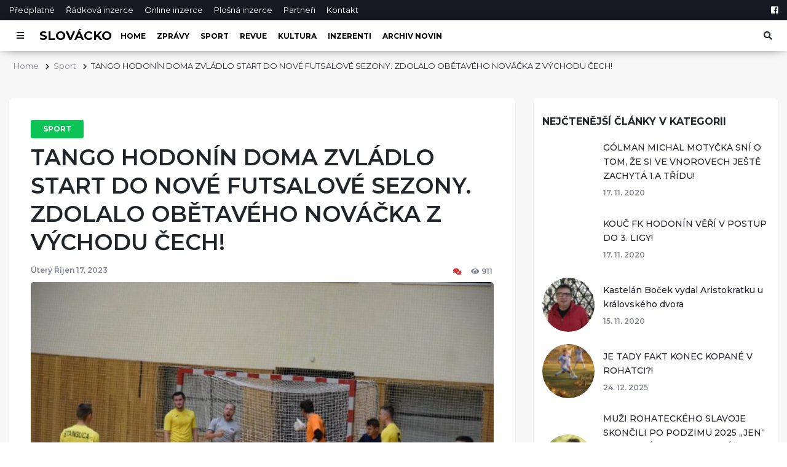

--- FILE ---
content_type: text/html; charset=UTF-8
request_url: http://nove-slovacko.cz/tango-hodonin-doma-zvladlo-start-do-nove-futsalove-sezony-zdolalo-obetaveho-novacka-z-vychodu-cech/
body_size: 10914
content:
<!DOCTYPE html>
<html lang="cs">

<head>
    <meta charset="UTF-8">
    <meta name="viewport" content="width=device-width, initial-scale=1.0">
    <meta http-equiv="X-UA-Compatible" content="ie=edge">

    <meta property="og:site_name" content='iSlovácko'>
    <meta property="og:locale" content="cs_CZ"/>
    <meta property="fb:app_id" content="" />

    
        <meta name="description" content="HODONÍN &#8211; Po letní přestávce odstartovala o třetím říjnovém víkendu druhá futsalová liga – skupina VÝCHOD, kde je oproti loňskému ročníku o dva týmy více, tedy celkem 9 mužstev. Tady je seznam týmů, které vstupují do ročníku 2023-2024: FC TANGO HODONÍN, 1.FC NEJZBACH VYSOKÉ MÝTO (loni ještě prvoligista), FC BANÍK OSTRAVA, HELAS BRNO B, SK [&hellip;]" />

        <meta property="og:url" content="http://nove-slovacko.cz/?post_type=post&p=3891" />
        <meta property="og:type" content="article" />
        <meta property="og:title" content="TANGO HODONÍN DOMA ZVLÁDLO START DO NOVÉ FUTSALOVÉ SEZONY. ZDOLALO OBĚTAVÉHO NOVÁČKA Z VÝCHODU ČECH!" />
        <meta property="og:description" content="HODONÍN &#8211; Po letní přestávce odstartovala o třetím říjnovém víkendu druhá futsalová liga – skupina VÝCHOD, kde je oproti loňskému ročníku o dva týmy více, tedy celkem 9 mužstev. Tady je seznam týmů, které vstupují do ročníku 2023-2024: FC TANGO HODONÍN, 1.FC NEJZBACH VYSOKÉ MÝTO (loni ještě prvoligista), FC BANÍK OSTRAVA, HELAS BRNO B, SK [&hellip;]" />
        <meta property="og:image" content="http://nove-slovacko.cz/wp-content/uploads/2023/10/1-FOTO-FUTSAL-HODONÍN.jpg" />

    
    <title>TANGO HODONÍN DOMA ZVLÁDLO START DO NOVÉ FUTSALOVÉ SEZONY. ZDOLALO OBĚTAVÉHO NOVÁČKA Z VÝCHODU ČECH! &#8211; iSlovácko</title>
<link rel='dns-prefetch' href='//www.google.com' />
<link rel='dns-prefetch' href='//fonts.googleapis.com' />
<link rel='dns-prefetch' href='//use.fontawesome.com' />
<link rel='dns-prefetch' href='//stackpath.bootstrapcdn.com' />
<link rel='dns-prefetch' href='//s.w.org' />
<link rel="alternate" type="application/rss+xml" title="iSlovácko &raquo; RSS komentářů pro TANGO HODONÍN DOMA ZVLÁDLO START DO NOVÉ FUTSALOVÉ SEZONY. ZDOLALO OBĚTAVÉHO NOVÁČKA Z VÝCHODU ČECH!" href="http://nove-slovacko.cz/tango-hodonin-doma-zvladlo-start-do-nove-futsalove-sezony-zdolalo-obetaveho-novacka-z-vychodu-cech/feed/" />
<link rel='stylesheet' id='google-fonts-css'  href='https://fonts.googleapis.com/css?family=Montserrat%3A300%2C400%2C500%2C600%2C700&#038;display=swap&#038;ver=5.2.23' type='text/css' media='all' />
<link rel='stylesheet' id='load-fa-css'  href='https://use.fontawesome.com/releases/v5.7.1/css/all.css?ver=5.2.23' type='text/css' media='all' />
<link rel='stylesheet' id='bootstrap-css-css'  href='//stackpath.bootstrapcdn.com/bootstrap/4.3.1/css/bootstrap.min.css?ver=5.2.23' type='text/css' media='all' />
<link rel='stylesheet' id='style-css'  href='http://nove-slovacko.cz/wp-content/themes/islovacko/style.css?ver=0.84118400%201768171564' type='text/css' media='all' />
<script type='text/javascript' src='http://nove-slovacko.cz/wp-includes/js/jquery/jquery.js?ver=1.12.4-wp'></script>
<script type='text/javascript' src='http://nove-slovacko.cz/wp-includes/js/jquery/jquery-migrate.min.js?ver=1.4.1'></script>
<link rel='https://api.w.org/' href='http://nove-slovacko.cz/wp-json/' />
<link rel="EditURI" type="application/rsd+xml" title="RSD" href="http://nove-slovacko.cz/xmlrpc.php?rsd" />
<link rel="wlwmanifest" type="application/wlwmanifest+xml" href="http://nove-slovacko.cz/wp-includes/wlwmanifest.xml" /> 
<link rel="canonical" href="http://nove-slovacko.cz/tango-hodonin-doma-zvladlo-start-do-nove-futsalove-sezony-zdolalo-obetaveho-novacka-z-vychodu-cech/" />
<link rel='shortlink' href='http://nove-slovacko.cz/?p=3891' />
<link rel="alternate" type="application/json+oembed" href="http://nove-slovacko.cz/wp-json/oembed/1.0/embed?url=http%3A%2F%2Fnove-slovacko.cz%2Ftango-hodonin-doma-zvladlo-start-do-nove-futsalove-sezony-zdolalo-obetaveho-novacka-z-vychodu-cech%2F" />
<link rel="alternate" type="text/xml+oembed" href="http://nove-slovacko.cz/wp-json/oembed/1.0/embed?url=http%3A%2F%2Fnove-slovacko.cz%2Ftango-hodonin-doma-zvladlo-start-do-nove-futsalove-sezony-zdolalo-obetaveho-novacka-z-vychodu-cech%2F&#038;format=xml" />

		<!-- GA Google Analytics @ https://m0n.co/ga -->
		<script>
			(function(i,s,o,g,r,a,m){i['GoogleAnalyticsObject']=r;i[r]=i[r]||function(){
			(i[r].q=i[r].q||[]).push(arguments)},i[r].l=1*new Date();a=s.createElement(o),
			m=s.getElementsByTagName(o)[0];a.async=1;a.src=g;m.parentNode.insertBefore(a,m)
			})(window,document,'script','https://www.google-analytics.com/analytics.js','ga');
			ga('create', 'G-QFVWSLFFLT', 'auto');
			ga('send', 'pageview');
		</script>

	<link rel="icon" href="http://nove-slovacko.cz/wp-content/uploads/2019/07/islovacko-favicon-88x88.ico" sizes="32x32" />
<link rel="icon" href="http://nove-slovacko.cz/wp-content/uploads/2019/07/islovacko-favicon-200x200.ico" sizes="192x192" />
<link rel="apple-touch-icon-precomposed" href="http://nove-slovacko.cz/wp-content/uploads/2019/07/islovacko-favicon-200x200.ico" />
<meta name="msapplication-TileImage" content="http://nove-slovacko.cz/wp-content/uploads/2019/07/islovacko-favicon.ico" />
</head>

<body>
    <div id="fb-root"></div>
            <script async defer crossorigin="anonymous" src="https://connect.facebook.net/cs_CZ/sdk.js#xfbml=1&version=v4.0"></script>
    <header id="main-header">
    <div class="top-bar d-none d-md-block">
        <div class="container d-flex justify-content-between">
            <nav class="top-nav">
                <ul class="list-inline mb-0">
                    <li class="list-inline-item"><a href="http://nove-slovacko.cz/predplatne">Předplatné</a></li>
                    <li class="list-inline-item"><a href="http://nove-slovacko.cz/radkova-inzerce">Řádková inzerce</a></li>
                    <li class="list-inline-item"><a href="http://nove-slovacko.cz/online-inzerce">Online inzerce</a></li>
                    <li class="list-inline-item"><a href="http://nove-slovacko.cz/plosna-inzerce">Plošná inzerce</a></li>
                    <li class="list-inline-item"><a href="http://nove-slovacko.cz/partneri">Partneři</a></li>
                    <li class="list-inline-item"><a href="http://nove-slovacko.cz/kontakt">Kontakt</a></li>
                </ul>
            </nav>

            <div class="social-nav">
                <ul class="list-inline mb-0">
                    <li class="list-inline-item"><a href="https://facebook.com/islovacko/" aria-label="Facebook"><i class="fab fa-facebook-square"></i></a></li>
                </ul>
            </div>
        </div>
    </div>

    <div class="main-nav__container">
        <nav class="main-nav h-100">
            <div class="container d-flex h-100 align-items-center">

                <button id="js-side-nav__toggle" class="btn" type="button" aria-label="Otevřít menu"><i class="fas fa-bars"></i></button>
                <a href="http://nove-slovacko.cz" class="main-nav__logo ">Slovácko</a>

                <ul class="list-inline mb-0 d-none d-md-inline-block">
                    <li class="list-inline-item"><a href="http://nove-slovacko.cz">Home</a></li>

                                            <li class="list-inline-item"><a href="http://nove-slovacko.cz/kategorie/zpravy/">Zprávy</a></li>
                                            <li class="list-inline-item"><a href="http://nove-slovacko.cz/kategorie/sport/">Sport</a></li>
                                            <li class="list-inline-item"><a href="http://nove-slovacko.cz/kategorie/revue/">Revue</a></li>
                                            <li class="list-inline-item"><a href="http://nove-slovacko.cz/kategorie/kultura/">Kultura</a></li>
                                            <li class="list-inline-item"><a href="http://nove-slovacko.cz/kategorie/inzerenti-podporilinas/">inzerenti</a></li>
                                        <li class="list-inline-item"><a href="http://nove-slovacko.cz/archiv-novin/">Archiv novin</a></li>
                </ul>

                <div class="ml-auto main-nav__search">
                    <button id="js-search-bar__toggle" class="btn" type="button" aria-label="Otevřít vyhledávání"><i class="fas fa-search"></i></button>
                    <div id="js-search-box" class="main-nav__search-form">
                        <form action="http://nove-slovacko.cz/" method="get">
    <label for="search" class="sr-only">Hledat</label>
    <input type="text" name="s" id="search" value="" placeholder="Vyhledat v článcích" />
    <input type="hidden" name="post_type" value="post" />
    <button class="btn"><i class="fas fa-search"></i></button>
</form>                    </div>
                </div>
            </div>
        </nav>
    </div>

    <div id="js-site-nav" class="side-nav__container">
        <nav class="side-nav h-100">
            <div class="side-nav__header text-right d-flex justify-content-between align-items-center">
                <h2>Menu</h2>
                <button id="js-side-nav__toggle" class="btn js-hide-side-nav" type="button" aria-label="Zavřít menu"><i class="fas fa-window-close"></i></button>
            </div>

            <div class="side-nav__menu">
                <h4>Navigace</h4>
                <ul class="list-unstyled">
                    <li><a href="http://nove-slovacko.cz">Home</a></li>
                    <li><a href="http://nove-slovacko.cz/predplatne">Předplatné</a></li>
                    <li><a href="http://nove-slovacko.cz/partneri">Partneři</a></li>
                    <li><a href="http://nove-slovacko.cz/kontakt">Kontakty</a></li>
                </ul>

                <h4 class="d-md-none">Rubriky</h4>
                <ul class="list-unstyled">
                                            <li class="d-md-none"><a href="http://nove-slovacko.cz/kategorie/zpravy/">Zprávy</a></li>
                                            <li class="d-md-none"><a href="http://nove-slovacko.cz/kategorie/sport/">Sport</a></li>
                                            <li class="d-md-none"><a href="http://nove-slovacko.cz/kategorie/revue/">Revue</a></li>
                                            <li class="d-md-none"><a href="http://nove-slovacko.cz/kategorie/kultura/">Kultura</a></li>
                                            <li class="d-md-none"><a href="http://nove-slovacko.cz/kategorie/inzerenti-podporilinas/">inzerenti</a></li>
                                        <li class="d-md-none"><a href="http://nove-slovacko.cz/archiv-novin/">Archiv novin</a></li>
                </ul>

                <h4>Inzerce</h4>
                <ul class="list-unstyled">
                    <li><a href="http://nove-slovacko.cz/online-inzerce">Online inzerce</a></li>
                    <li><a href="http://nove-slovacko.cz/radkova-inzerce">Řádková inzerce</a></li>
                    <li><a href="http://nove-slovacko.cz/plosna-inzerce">Plošná inzerce</a></li>
                </ul>
            </div>

            <div class="side-nav__footer">
                <div class="social-nav social-nav--rounded">
                    <ul class="list-inline mb-0">
                        <li class="list-inline-item"><a href="https://facebook.com/islovacko/" aria-label="Facebook"><i class="fab fa-facebook-square"></i></a></li>
                    </ul>
                </div>
            </div>
        </nav>
    </div>

    <div id="js-body-overlay" class="body-overlay js-hide-side-nav"></div>

</header>
    <div id="content">
        <div id="main">
                <section class="breadcrumbs mt-3">
        <div class="container">
            <ul class="list-inline mb-0">
                <li class="list-inline-item"><a href="http://nove-slovacko.cz">Home</a></li>
                                                                                <li class="list-inline-item"><a href="http://nove-slovacko.cz/kategorie/sport/">Sport</a></li>
                                        <li class="list-inline-item">TANGO HODONÍN DOMA ZVLÁDLO START DO NOVÉ FUTSALOVÉ SEZONY. ZDOLALO OBĚTAVÉHO NOVÁČKA Z VÝCHODU ČECH!</li>
                            </ul>
        </div>
    </section>

<section class="cols-with-sidebar py-5">
    <div class="container">
        <div class="row">

            <div class="col-lg-8 col-md-7">
                <div class="block-borders block-borders-md">
                    <article id="single">

                                                    <div class="single__header">
                                <a href="http://nove-slovacko.cz/kategorie/sport/" class="category-badge">Sport</a>
                                <h1 class="mb-3">TANGO HODONÍN DOMA ZVLÁDLO START DO NOVÉ FUTSALOVÉ SEZONY. ZDOLALO OBĚTAVÉHO NOVÁČKA Z VÝCHODU ČECH!</h1>
                                <div class="d-flex justify-content-between mb-2">
                                    <span>Úterý Říjen 17, 2023</span>

                                    <div>
                                        <span class="d-inline-block"><a href="#discusion"><i class="fas fa-comments"></i><span class="fb-comments-count" data-href="http://nove-slovacko.cz/tango-hodonin-doma-zvladlo-start-do-nove-futsalove-sezony-zdolalo-obetaveho-novacka-z-vychodu-cech/"></span></a></span>
                                        <span class="d-inline-block"><i class="fas fa-eye"></i>911</span>
                                    </div>
                                </div>
                            </div>

                            <div class="single__content">
                                <img width="768" height="512" src="http://nove-slovacko.cz/wp-content/uploads/2023/10/1-FOTO-FUTSAL-HODONÍN-768x512.jpg" class="attachment-medium_large size-medium_large wp-post-image" alt="" srcset="http://nove-slovacko.cz/wp-content/uploads/2023/10/1-FOTO-FUTSAL-HODONÍN-768x512.jpg 768w, http://nove-slovacko.cz/wp-content/uploads/2023/10/1-FOTO-FUTSAL-HODONÍN-300x200.jpg 300w, http://nove-slovacko.cz/wp-content/uploads/2023/10/1-FOTO-FUTSAL-HODONÍN-410x273.jpg 410w, http://nove-slovacko.cz/wp-content/uploads/2023/10/1-FOTO-FUTSAL-HODONÍN-88x59.jpg 88w, http://nove-slovacko.cz/wp-content/uploads/2023/10/1-FOTO-FUTSAL-HODONÍN.jpg 922w" sizes="(max-width: 768px) 100vw, 768px" />                                    <small>Tak se radují futsalisté hodonínského TANGA z gólu v brance
soupeře.
(Ilustrační foto: zdroj – FC TANGO Hodonín)</small>
                                                                <div class="mt-4 mb-4">
                                    <p class="western"><b>HODONÍN</b> &#8211; Po letní přestávce odstartovala o třetím říjnovém víkendu druhá futsalová liga – skupina VÝCHOD, kde je oproti loňskému ročníku o dva týmy více, tedy celkem 9 mužstev.</p>
<p class="western">Tady je seznam týmů, které vstupují do ročníku 2023-2024:</p>
<p class="western">FC TANGO HODONÍN, 1.FC NEJZBACH VYSOKÉ MÝTO (loni ještě prvoligista), FC BANÍK OSTRAVA, HELAS BRNO B, SK AMOR KLOBOUČKY VYŠKOV, AC GAMASPOL JESENÍK, PRAMEN HAVLÍČKŮV BROD, FC ATRAPS BRNO a FUTSAL AC HLINSKO.</p>
<p class="western">V letní přestávce dostalo vedení klubu z Hodonína mimořádnou nabídku od vedení futsalového svazu na možný postup do 1. ligy (pražská Sparta pro finanční problémy byla totiž z nejvyšší futsalové ligy v Česku vyřazena, takže bylo rázem jedno volné místo!), tuto ale klub z jihu Moravy po zralé úvaze s díky odmítl s tím, že případnému postupu do nejvyšší soutěže se bránit nebude, ale chtěl by ho dosáhnout sportovní cestou přímo na palubovce.</p>
<p class="western">Ale teď už pojďme k samotnému souboji na palubovce haly TEZA Hodonín, když v rámci 1. kola přijel tým z města Hlinska, které leží v okrese Chrudim v severní části Českomoravské vrchoviny a v tomto roce se u počtu obyvatel uvádí číslo 9 596. Borci z východních Čech to k nám měli 160 kilometrů a protože jsou nováčkem soutěže (loni startovali v divizi C), nikdo v podstatě nevěděl, co se od tohoto týmu může očekávat.</p>
<p class="western">Hosté šli do překvapivého vedení, když balon poslal do sítě po zemi k levé tyči Kryštof Vašek – 0:1. To běžela 12. minuta, když ještě předtím ve dvou velkých příležitostech neuspěl v 6. a v 7. minutě domácí Tomáš Ťok. Domácí mírně gól přibrzdil, nicméně opět prokázali velkou kvalitu a bojového ducha ve svém kádru, když necelá minuta jim stačila k obratu z 0:1 na 2:1! Nejprve se mezi domácí střelce zapsal Pavel Krajča (podíl Tomáš Ťok), pak si oba borci role vyměnili a na světelné hodonínské tabuli svítilo průběžné skóre 2:1.</p>
<p class="western">Až po obrátce na rozhraní 28. a 29. minuty přišly dva domácí super údery, když gólmana Filipa Vamberského pokořili postupně Pavel Krajča a Tomáš Buršík, a dodali tak na hodonínské sálovky potřebný klid. Pět minut před koncem sice snižoval hostující Kryštof Vašek z penalty (za oba góly domácí mladík v brance, Matěj Kůřil, nemůže a nutno podotknout, že patřil k oporám vítězného TANGA!), ale v téže minutě završil domácí Koncert na otevřené scéně Tomáš Ťok, kterého výborně našel Roman Sopůšek – 5:2.</p>
<p class="western">Výhra TANGA je naprosto zasloužená, byl to kolektivní výkon, vyčnívali brankář Matěj Kůřil a střelci dvou branek – Pavel Krajča s Tomášem Ťokem.</p>
<p class="western">V dalším kole se TANGO představí na palubovce týmu z Vysokého Mýta – hraje se v pátek 20. října od 20 hodin.</p>
<p class="western"><b>2. FUTSALOVÁ LIGA, SKUPINA VÝCHOD – 1. KOLO</b></p>
<p class="western">* FC TANGO HODONÍN – FUTSAL AC HLINSKO 5:2 (2:1)</p>
<p class="western">Branky: 17. a 28. Pavel Krajča, 17. a 35. Tomáš Ťok, 29. Tomáš Buršík – 12. a z penalty ve 35. Kryštof Vašek,</p>
<p class="western">žluté karty: Filip Vanda – David Zub, Kryštof Vašek,</p>
<p class="western">řídili: Martin Kabeláč a Radim Čep,</p>
<p class="western">delegátem zápasu byl Lubomír Rek,</p>
<p class="western">přítomno 175 diváků.</p>
<p class="western"><b>ŘEKLI PO UTKÁNÍ</b></p>
<p class="western">„Věděl jsem, že hosté budou silným týmem. Na východě Čech je dlouhodobě futsal na solidní úrovni, určitě nováček z Hlinska do naší druholigové skupiny dobře zapadne. Myslím si, že jsme vyhráli zaslouženě, o tom jsem přesvědčený. Ještě chybí ty branky, už v prvním poločase jsme mohli dát klidně 2-3 góly navíc, ale v koncovce se trápíme. Hosté poprvé vystřelili na naši branku a hned šli do vedení 1:0. To řešíme každý zápas, to musíme změnit! Hráčům jsem říkal, že Hlinsko bude bránit, do postavené obrany se nám hraje špatně. Po přestávce to byl už jednoznačný zápas pod naší kontrolou, soupeři gratuluji za dobrý výkon. Teď nás ve druhém kole čeká ex-ligista z Vysokého Mýta. Půjdeme zápas od zápasu, nebudeme říkat žádná velká slova,“ řekl pro web ISLOVÁCKO.CZ domácí kouč STEFANOS CHADZIDIS.</p>
<p class="western">„U nás se projevila nováčkovská daň, navíc nám chyběli tři hráči ze základu (nemoc + velký fotbal). Ze začátku to bylo z naší strany spíše opatrné, pak jsme hru trochu otevřeli. Bylo vidět, že domácí jsou zvyklí na větší tempo, TANGO má zajímavé osobnosti, na mě osobně hodně zapůsobil hráč číslo 8 (Tomáš Ťok – pozn. webu). My si budeme muset na tuto soutěž postupně zvykat, krůček po krůčku sbírat zkušenosti a vylepšovat se. Tady v Hodoníně byla dobrá atmosféra, máte moderní halu, takže spokojenost,“ hlásil asistent trenéra Hlinska RADEK VAŠEK.</p>
<p class="western">(red.)</p>
                                </div>
                            </div>

                            <div class="mb-4">
                                <div class="fb-like" data-href="http://nove-slovacko.cz/tango-hodonin-doma-zvladlo-start-do-nove-futsalove-sezony-zdolalo-obetaveho-novacka-z-vychodu-cech/" data-width="" data-layout="button_count" data-action="like" data-size="large" data-show-faces="true" data-share="true"></div>
                            </div>

                                                            <div class="single__tags mb-3">
                                    <div class="tag d-inline-block">
                                        <i class="fas fa-tags"></i>
                                        <h4 class="d-inline-block section-title__sm">Štítky:</h4>
                                                                                                                                <a href="http://nove-slovacko.cz/stitky/sport/" class="tag-element">sport</a>
                                                                                                                        </div>
                                </div>
                                                </article>

                                <section class="single__footer">
                    
                                            <div class="mt-4 mb-4">
                            <div class="row">

                                <div class="col-md-6">
                                                                            <div class="single__prev">
                                            <i class="fas fa-chevron-left"></i>
                                            <span>Předchozí příspěvěk</span>
                                            <h3><a href="http://nove-slovacko.cz/velky-boom-prozivaji-nyni-fotbaliste-rohateckeho-slavoje-po-11-kole-vedou-1-a-tridu-s-naskokem-tri-bodu-pred-kozojidkami/">VELKÝ BOOM PROŽÍVAJÍ NYNÍ FOTBALISTÉ ROHATECKÉHO SLAVOJE. PO 11. KOLE VEDOU 1. A TŘÍDU S NÁSKOKEM TŘÍ BODŮ PŘED KOZOJÍDKAMI!</a></h3>
                                        </div>
                                                                    </div>

                                <div class="col-md-6">
                                                                            <div class="single__next text-right">
                                            <span>Další příspěvěk</span>
                                            <i class="fas fa-chevron-right"></i>
                                            <h3><a href="http://nove-slovacko.cz/drtici-zvladli-bojovny-domaci-duel-se-slezany/">DRTIČI ZVLÁDLI BOJOVNÝ DOMÁCÍ DUEL SE SLEZANY!</a></h3>
                                        </div>
                                                                    </div>

                            </div>
                        </div>
                    
                                            <div class="single__related mb-5">
                            <div class="section-divider mb-4"></div>
                            <h2 class="section-title mb-4">Podobné články</h2>

                            <div class="row row-elements-spacing">

                                
                                    <div class="col-lg-6 col-xl-4">
                                        <div class="post-stacked post-stacked--short">
                                            <a href="http://nove-slovacko.cz/banikovci-nestacili-na-lidra-druhe-ligy-na-jeho-lede-v-prostejove/">
                                                                                                    <img width="300" height="200" src="http://nove-slovacko.cz/wp-content/uploads/2026/01/13579-FOTO-HOKEJ-HODONÍN-300x200.jpg" class="attachment-post-row size-post-row wp-post-image" alt="" srcset="http://nove-slovacko.cz/wp-content/uploads/2026/01/13579-FOTO-HOKEJ-HODONÍN-300x200.jpg 300w, http://nove-slovacko.cz/wp-content/uploads/2026/01/13579-FOTO-HOKEJ-HODONÍN-768x512.jpg 768w, http://nove-slovacko.cz/wp-content/uploads/2026/01/13579-FOTO-HOKEJ-HODONÍN-1024x682.jpg 1024w, http://nove-slovacko.cz/wp-content/uploads/2026/01/13579-FOTO-HOKEJ-HODONÍN-410x273.jpg 410w, http://nove-slovacko.cz/wp-content/uploads/2026/01/13579-FOTO-HOKEJ-HODONÍN-88x59.jpg 88w" sizes="(max-width: 300px) 100vw, 300px" />                                                                                            </a>
                                            <h3><a href="http://nove-slovacko.cz/banikovci-nestacili-na-lidra-druhe-ligy-na-jeho-lede-v-prostejove/">BANÍKOVCI NESTAČILI NA LÍDRA DRUHÉ LIGY NA JEHO LEDĚ V PROSTĚJOVĚ!</a></h3>
                                        </div>
                                    </div>

                                
                                    <div class="col-lg-6 col-xl-4">
                                        <div class="post-stacked post-stacked--short">
                                            <a href="http://nove-slovacko.cz/druha-vyhra-banikovcu-v-rade-plameny-ze-zdaru-nad-sazavou-zlobily-jen-v-posledni-tretine/">
                                                                                                    <img width="300" height="200" src="http://nove-slovacko.cz/wp-content/uploads/2026/01/999-FOTO-HOKEJ-SHKM-HODONÍN-300x200.jpg" class="attachment-post-row size-post-row wp-post-image" alt="" srcset="http://nove-slovacko.cz/wp-content/uploads/2026/01/999-FOTO-HOKEJ-SHKM-HODONÍN-300x200.jpg 300w, http://nove-slovacko.cz/wp-content/uploads/2026/01/999-FOTO-HOKEJ-SHKM-HODONÍN-768x512.jpg 768w, http://nove-slovacko.cz/wp-content/uploads/2026/01/999-FOTO-HOKEJ-SHKM-HODONÍN-1024x682.jpg 1024w, http://nove-slovacko.cz/wp-content/uploads/2026/01/999-FOTO-HOKEJ-SHKM-HODONÍN-410x273.jpg 410w, http://nove-slovacko.cz/wp-content/uploads/2026/01/999-FOTO-HOKEJ-SHKM-HODONÍN-88x59.jpg 88w" sizes="(max-width: 300px) 100vw, 300px" />                                                                                            </a>
                                            <h3><a href="http://nove-slovacko.cz/druha-vyhra-banikovcu-v-rade-plameny-ze-zdaru-nad-sazavou-zlobily-jen-v-posledni-tretine/">DRUHÁ VÝHRA BANÍKOVCŮ V ŘADĚ. PLAMENY ZE ŽĎÁRU NAD SÁZAVOU ZLOBILY JEN V POSLEDNÍ TŘETINĚ!</a></h3>
                                        </div>
                                    </div>

                                
                                    <div class="col-lg-6 col-xl-4">
                                        <div class="post-stacked post-stacked--short">
                                            <a href="http://nove-slovacko.cz/v-pondelni-dohravce-2-futsalove-ligy-si-muzi-z-tanga-hodonin-zaknihovali-jiz-dvanactou-vyhru-v-tomto-rocniku/">
                                                                                                    <img width="267" height="200" src="http://nove-slovacko.cz/wp-content/uploads/2026/01/123-FOTO-FUTSAL-TANGO-HODONÍN-267x200.jpeg" class="attachment-post-row size-post-row wp-post-image" alt="" srcset="http://nove-slovacko.cz/wp-content/uploads/2026/01/123-FOTO-FUTSAL-TANGO-HODONÍN-267x200.jpeg 267w, http://nove-slovacko.cz/wp-content/uploads/2026/01/123-FOTO-FUTSAL-TANGO-HODONÍN-300x225.jpeg 300w, http://nove-slovacko.cz/wp-content/uploads/2026/01/123-FOTO-FUTSAL-TANGO-HODONÍN-768x576.jpeg 768w, http://nove-slovacko.cz/wp-content/uploads/2026/01/123-FOTO-FUTSAL-TANGO-HODONÍN-1024x768.jpeg 1024w, http://nove-slovacko.cz/wp-content/uploads/2026/01/123-FOTO-FUTSAL-TANGO-HODONÍN-410x308.jpeg 410w, http://nove-slovacko.cz/wp-content/uploads/2026/01/123-FOTO-FUTSAL-TANGO-HODONÍN-88x66.jpeg 88w" sizes="(max-width: 267px) 100vw, 267px" />                                                                                            </a>
                                            <h3><a href="http://nove-slovacko.cz/v-pondelni-dohravce-2-futsalove-ligy-si-muzi-z-tanga-hodonin-zaknihovali-jiz-dvanactou-vyhru-v-tomto-rocniku/">V PONDĚLNÍ DOHRÁVCE 2. FUTSALOVÉ LIGY SI MUŽI Z TANGA HODONÍN ZAKNIHOVALI JIŽ DVANÁCTOU VÝHRU V TOMTO ROČNÍKU!</a></h3>
                                        </div>
                                    </div>

                                                            </div>

                            <div class="text-center mt-4">
                                <a href="http://nove-slovacko.cz/kategorie/sport/" class="theme-btn--sm theme-btn--red">Více článků z kategorie Sport</a>
                            </div>

                        </div>
                    
                    <div id="discusion" class="single__comments">
                        <div class="section-divider mb-4"></div>
                        <h2 class="section-title mb-4">Diskuze</h2>
                        <div class="fb-comments" data-href="http://nove-slovacko.cz/?post_type=post&p=3891" data-width="100%" data-numposts="5" data-order-by="">
                        </div>
                </section>
                </div>
            </div>

            <div class="col-lg-4 col-md-5">
                <aside>
            <section class="sidebar-block">
            <h2 class="section-title__sm">Nejčtenější články v kategorii</h2>

            
                <div class="sbar-post d-flex align-items-center">
                    <div class="sbar-post__image">
                        <a href="http://nove-slovacko.cz/golman-michal-motycka-sni-o-tom-ze-si-ve-vnorovech-jeste-zachyta-1-a-tridu/">
                                                                                                                </a>
                    </div>
                    <div class="sbar-post__content">
                        <h3><a href="http://nove-slovacko.cz/golman-michal-motycka-sni-o-tom-ze-si-ve-vnorovech-jeste-zachyta-1-a-tridu/">GÓLMAN MICHAL MOTYČKA SNÍ O TOM, ŽE SI VE VNOROVECH JEŠTĚ ZACHYTÁ 1.A TŘÍDU!</a></h3>
                        <ul class="list-inline mb-0 d-none d-md-inline-block">
                            <li class="list-inline-item">17. 11. 2020</li>
                        </ul>
                    </div>
                </div>

            
                <div class="sbar-post d-flex align-items-center">
                    <div class="sbar-post__image">
                        <a href="http://nove-slovacko.cz/kouc-fk-hodonin-veri-v-postup-do-3-ligy/">
                                                                                                                </a>
                    </div>
                    <div class="sbar-post__content">
                        <h3><a href="http://nove-slovacko.cz/kouc-fk-hodonin-veri-v-postup-do-3-ligy/">KOUČ FK HODONÍN VĚŘÍ V POSTUP DO 3. LIGY!</a></h3>
                        <ul class="list-inline mb-0 d-none d-md-inline-block">
                            <li class="list-inline-item">17. 11. 2020</li>
                        </ul>
                    </div>
                </div>

            
                <div class="sbar-post d-flex align-items-center">
                    <div class="sbar-post__image">
                        <a href="http://nove-slovacko.cz/kastelan-bocek-vydal-aristokratku-u-kralovskeho-dvora/">
                                                            <img width="88" height="74" src="http://nove-slovacko.cz/wp-content/uploads/2020/11/Boček1-1-88x74.jpg" class="attachment-post-circular size-post-circular wp-post-image" alt="foto: BUM" srcset="http://nove-slovacko.cz/wp-content/uploads/2020/11/Boček1-1-88x74.jpg 88w, http://nove-slovacko.cz/wp-content/uploads/2020/11/Boček1-1-300x251.jpg 300w, http://nove-slovacko.cz/wp-content/uploads/2020/11/Boček1-1-768x642.jpg 768w, http://nove-slovacko.cz/wp-content/uploads/2020/11/Boček1-1-1024x856.jpg 1024w, http://nove-slovacko.cz/wp-content/uploads/2020/11/Boček1-1-410x343.jpg 410w, http://nove-slovacko.cz/wp-content/uploads/2020/11/Boček1-1-239x200.jpg 239w" sizes="(max-width: 88px) 100vw, 88px" />                                                    </a>
                    </div>
                    <div class="sbar-post__content">
                        <h3><a href="http://nove-slovacko.cz/kastelan-bocek-vydal-aristokratku-u-kralovskeho-dvora/">Kastelán Boček vydal Aristokratku u královského dvora</a></h3>
                        <ul class="list-inline mb-0 d-none d-md-inline-block">
                            <li class="list-inline-item">15. 11. 2020</li>
                        </ul>
                    </div>
                </div>

            
                <div class="sbar-post d-flex align-items-center">
                    <div class="sbar-post__image">
                        <a href="http://nove-slovacko.cz/je-tady-fakt-konec-kopane-v-rohatci/">
                                                            <img width="88" height="59" src="http://nove-slovacko.cz/wp-content/uploads/2025/12/555-TJ-SLAVOJ-ROHATEC-88x59.png" class="attachment-post-circular size-post-circular wp-post-image" alt="" srcset="http://nove-slovacko.cz/wp-content/uploads/2025/12/555-TJ-SLAVOJ-ROHATEC-88x59.png 88w, http://nove-slovacko.cz/wp-content/uploads/2025/12/555-TJ-SLAVOJ-ROHATEC-300x200.png 300w, http://nove-slovacko.cz/wp-content/uploads/2025/12/555-TJ-SLAVOJ-ROHATEC-768x512.png 768w, http://nove-slovacko.cz/wp-content/uploads/2025/12/555-TJ-SLAVOJ-ROHATEC-1024x683.png 1024w, http://nove-slovacko.cz/wp-content/uploads/2025/12/555-TJ-SLAVOJ-ROHATEC-410x273.png 410w, http://nove-slovacko.cz/wp-content/uploads/2025/12/555-TJ-SLAVOJ-ROHATEC.png 1536w" sizes="(max-width: 88px) 100vw, 88px" />                                                    </a>
                    </div>
                    <div class="sbar-post__content">
                        <h3><a href="http://nove-slovacko.cz/je-tady-fakt-konec-kopane-v-rohatci/">JE TADY FAKT KONEC KOPANÉ V ROHATCI?!</a></h3>
                        <ul class="list-inline mb-0 d-none d-md-inline-block">
                            <li class="list-inline-item">24. 12. 2025</li>
                        </ul>
                    </div>
                </div>

            
                <div class="sbar-post d-flex align-items-center">
                    <div class="sbar-post__image">
                        <a href="http://nove-slovacko.cz/muzi-rohateckeho-slavoje-skoncili-po-podzimu-2025-jen-na-druhe-pozici-za-novackem-ze-sardic-obsahly-rozhovor-je-s-predsedou-slavoje-rostislavem-tomsejem/">
                                                            <img width="88" height="59" src="http://nove-slovacko.cz/wp-content/uploads/2025/12/777-FOTO-ROSŤA-TOMŠEJ-TJ-SLAVOJ-ROHATEC-88x59.jpeg" class="attachment-post-circular size-post-circular wp-post-image" alt="" srcset="http://nove-slovacko.cz/wp-content/uploads/2025/12/777-FOTO-ROSŤA-TOMŠEJ-TJ-SLAVOJ-ROHATEC-88x59.jpeg 88w, http://nove-slovacko.cz/wp-content/uploads/2025/12/777-FOTO-ROSŤA-TOMŠEJ-TJ-SLAVOJ-ROHATEC-300x200.jpeg 300w, http://nove-slovacko.cz/wp-content/uploads/2025/12/777-FOTO-ROSŤA-TOMŠEJ-TJ-SLAVOJ-ROHATEC-768x512.jpeg 768w, http://nove-slovacko.cz/wp-content/uploads/2025/12/777-FOTO-ROSŤA-TOMŠEJ-TJ-SLAVOJ-ROHATEC-1024x683.jpeg 1024w, http://nove-slovacko.cz/wp-content/uploads/2025/12/777-FOTO-ROSŤA-TOMŠEJ-TJ-SLAVOJ-ROHATEC-410x273.jpeg 410w" sizes="(max-width: 88px) 100vw, 88px" />                                                    </a>
                    </div>
                    <div class="sbar-post__content">
                        <h3><a href="http://nove-slovacko.cz/muzi-rohateckeho-slavoje-skoncili-po-podzimu-2025-jen-na-druhe-pozici-za-novackem-ze-sardic-obsahly-rozhovor-je-s-predsedou-slavoje-rostislavem-tomsejem/">MUŽI ROHATECKÉHO SLAVOJE SKONČILI PO PODZIMU 2025 &#8222;JEN&#8220; NA DRUHÉ POZICI ZA NOVÁČKEM ZE ŠARDIC. OBSÁHLÝ ROZHOVOR JE S PŘEDSEDOU SLAVOJE ROSTISLAVEM TOMŠEJEM</a></h3>
                        <ul class="list-inline mb-0 d-none d-md-inline-block">
                            <li class="list-inline-item">17. 12. 2025</li>
                        </ul>
                    </div>
                </div>

            
                <div class="sbar-post d-flex align-items-center">
                    <div class="sbar-post__image">
                        <a href="http://nove-slovacko.cz/kouc-lidra-z-fotbalovych-dolnich-bojanovic-david-bohun-ocekava-jeste-jeste-hodne-zajimave-jaro-2026-v-boji-o-konecne-prvenstvi/">
                                                            <img width="88" height="66" src="http://nove-slovacko.cz/wp-content/uploads/2025/12/FOTBALISTÉ-DOLNÍCH-BOJANOVIC-88x66.jpg" class="attachment-post-circular size-post-circular wp-post-image" alt="" srcset="http://nove-slovacko.cz/wp-content/uploads/2025/12/FOTBALISTÉ-DOLNÍCH-BOJANOVIC-88x66.jpg 88w, http://nove-slovacko.cz/wp-content/uploads/2025/12/FOTBALISTÉ-DOLNÍCH-BOJANOVIC-300x225.jpg 300w, http://nove-slovacko.cz/wp-content/uploads/2025/12/FOTBALISTÉ-DOLNÍCH-BOJANOVIC-768x576.jpg 768w, http://nove-slovacko.cz/wp-content/uploads/2025/12/FOTBALISTÉ-DOLNÍCH-BOJANOVIC-1024x768.jpg 1024w, http://nove-slovacko.cz/wp-content/uploads/2025/12/FOTBALISTÉ-DOLNÍCH-BOJANOVIC-410x308.jpg 410w, http://nove-slovacko.cz/wp-content/uploads/2025/12/FOTBALISTÉ-DOLNÍCH-BOJANOVIC-267x200.jpg 267w" sizes="(max-width: 88px) 100vw, 88px" />                                                    </a>
                    </div>
                    <div class="sbar-post__content">
                        <h3><a href="http://nove-slovacko.cz/kouc-lidra-z-fotbalovych-dolnich-bojanovic-david-bohun-ocekava-jeste-jeste-hodne-zajimave-jaro-2026-v-boji-o-konecne-prvenstvi/">KOUČ LÍDRA Z FOTBALOVÝCH DOLNÍCH BOJANOVIC DAVID BOHUN OČEKÁVÁ JEŠTĚ HODNĚ ZAJÍMAVÉ JARO 2026 V BOJI O KONEČNÉ PRVENSTVÍ!</a></h3>
                        <ul class="list-inline mb-0 d-none d-md-inline-block">
                            <li class="list-inline-item">22. 12. 2025</li>
                        </ul>
                    </div>
                </div>

            
                <div class="sbar-post d-flex align-items-center">
                    <div class="sbar-post__image">
                        <a href="http://nove-slovacko.cz/ani-v-poslednim-souboji-v-tomto-kalendarnim-roce-futsaliste-hodoninskeho-tanga-nezavahali/">
                                                            <img width="88" height="59" src="http://nove-slovacko.cz/wp-content/uploads/2025/12/111-FUTSAL-MUŽI-TANGO-HODONÍN-88x59.jpg" class="attachment-post-circular size-post-circular wp-post-image" alt="" srcset="http://nove-slovacko.cz/wp-content/uploads/2025/12/111-FUTSAL-MUŽI-TANGO-HODONÍN-88x59.jpg 88w, http://nove-slovacko.cz/wp-content/uploads/2025/12/111-FUTSAL-MUŽI-TANGO-HODONÍN-300x200.jpg 300w, http://nove-slovacko.cz/wp-content/uploads/2025/12/111-FUTSAL-MUŽI-TANGO-HODONÍN-768x512.jpg 768w, http://nove-slovacko.cz/wp-content/uploads/2025/12/111-FUTSAL-MUŽI-TANGO-HODONÍN-1024x683.jpg 1024w, http://nove-slovacko.cz/wp-content/uploads/2025/12/111-FUTSAL-MUŽI-TANGO-HODONÍN-410x273.jpg 410w" sizes="(max-width: 88px) 100vw, 88px" />                                                    </a>
                    </div>
                    <div class="sbar-post__content">
                        <h3><a href="http://nove-slovacko.cz/ani-v-poslednim-souboji-v-tomto-kalendarnim-roce-futsaliste-hodoninskeho-tanga-nezavahali/">ANI V POSLEDNÍM SOUBOJI V TOMTO KALENDÁŘNÍM ROCE FUTSALISTÉ HODONÍNSKÉHO TANGA NEZAVÁHALI!</a></h3>
                        <ul class="list-inline mb-0 d-none d-md-inline-block">
                            <li class="list-inline-item">23. 12. 2025</li>
                        </ul>
                    </div>
                </div>

                    </section>
    
    

    
        <section class="sidebar-block">
            <h2 class="section-title__sm">Nejnovější inzeráty</h2>

            <ul class="custom-icon-list custom-icon-list--typo-sm mb-0">

                
                    <li class="d-flex align-items-center justify-content-between">
                        <h4><a href="http://nove-slovacko.cz/online-inzerce/">Pronajmu dlouhodobě byt 4 + 1 v Hodoníně,...</a></h4>
                    </li>

                
                    <li class="d-flex align-items-center justify-content-between">
                        <h4><a href="http://nove-slovacko.cz/online-inzerce/">Vykoupím Váš les za nejvyšší možnou cenu. Platba...</a></h4>
                    </li>

                
                    <li class="d-flex align-items-center justify-content-between">
                        <h4><a href="http://nove-slovacko.cz/online-inzerce/">Vykoupím Váš les za nejvyšší možnou cenu. Platba...</a></h4>
                    </li>

                
                    <li class="d-flex align-items-center justify-content-between">
                        <h4><a href="http://nove-slovacko.cz/online-inzerce/">Prodám el. bojler OKCEV 125 ležatý, nový, r2021...</a></h4>
                    </li>

                
                    <li class="d-flex align-items-center justify-content-between">
                        <h4><a href="http://nove-slovacko.cz/online-inzerce/">RÁD SE SEZNÁMÍM SE ŽENOU. JE MI 54...</a></h4>
                    </li>

                
                    <li class="d-flex align-items-center justify-content-between">
                        <h4><a href="http://nove-slovacko.cz/online-inzerce/">DARUJI ZA ODVOZ ZACHOVALOU LOŽNICI. MOB. 732 849...</a></h4>
                    </li>

                            </ul>
        </section>
    
    <section class="sidebar-block">
        <h2 class="section-title__sm mb-4">Náš facebook</h2>
        <div class="fb-page" data-href="https://www.facebook.com/islovacko/" data-tabs="timeline" data-width="500" data-height="" data-small-header="false" data-adapt-container-width="true" data-hide-cover="false" data-show-facepile="true">
            <blockquote cite="https://www.facebook.com/islovacko/" class="fb-xfbml-parse-ignore"><a href="https://www.facebook.com/islovacko/">Nové Slovácko</a></blockquote>
        </div>
    </section>

</aside>            </div>
        </div>
    </div>
</section>

    </div>
</div>

<footer id="main-footer">
    <div class="footer__main bg-white">
        <div class="container">
            <div class="row row-elements-spacing">
                <div class="col-md-6 col-lg-4">
                    <div class="footer__section">
                        <h4 class="section-title__sm mb-4">iSlovácko</h4>
                        <p class="small">Nové Slovácko je čtrnáctideník informující o událostech z oblastí Hodonínska, Kyjovska a Veselska. Každé úterý přináší aktuální zpravodajství z míst, která vás zajímají.</p>
                        <p class="small">Kontaktujte nás: <a href="mailto:nslovacko.redakce@gmail.com">nslovacko.redakce@gmail.com</a></p>
                        <div class="social-nav social-nav--rounded mt-4">
                            <ul class="list-inline mb-0">
                                <li class="list-inline-item"><a href="https://facebook.com/islovacko/" aria-label="Facebook"><i class="fab fa-facebook-square"></i></a></li>
                            </ul>
                        </div>
                    </div>
                </div>

                <div class="col-md-6 col-lg-4">
                    <div class="footer__section">
                        <h4 class="section-title__sm mb-4">Nejnovější články</h4>

                        
                            
                                <div class="sbar-post d-flex align-items-center">
                                    <div class="sbar-post__image">
                                        <a href="http://nove-slovacko.cz/banikovci-nestacili-na-lidra-druhe-ligy-na-jeho-lede-v-prostejove/">
                                                                                            <img width="88" height="59" src="http://nove-slovacko.cz/wp-content/uploads/2026/01/13579-FOTO-HOKEJ-HODONÍN-88x59.jpg" class="attachment-post-circular size-post-circular wp-post-image" alt="" srcset="http://nove-slovacko.cz/wp-content/uploads/2026/01/13579-FOTO-HOKEJ-HODONÍN-88x59.jpg 88w, http://nove-slovacko.cz/wp-content/uploads/2026/01/13579-FOTO-HOKEJ-HODONÍN-300x200.jpg 300w, http://nove-slovacko.cz/wp-content/uploads/2026/01/13579-FOTO-HOKEJ-HODONÍN-768x512.jpg 768w, http://nove-slovacko.cz/wp-content/uploads/2026/01/13579-FOTO-HOKEJ-HODONÍN-1024x682.jpg 1024w, http://nove-slovacko.cz/wp-content/uploads/2026/01/13579-FOTO-HOKEJ-HODONÍN-410x273.jpg 410w" sizes="(max-width: 88px) 100vw, 88px" />                                                                                    </a>
                                    </div>
                                    <div class="sbar-post__content">
                                        <h3><a href="http://nove-slovacko.cz/banikovci-nestacili-na-lidra-druhe-ligy-na-jeho-lede-v-prostejove/">BANÍKOVCI NESTAČILI NA LÍDRA DRUHÉ LIGY NA JEHO LEDĚ V PROSTĚJOVĚ!</a></h3>
                                        <ul class="list-inline mb-0 d-none d-md-inline-block">
                                            <li class="list-inline-item">8. 1. 2026</li>
                                        </ul>
                                    </div>
                                </div>

                            
                                <div class="sbar-post d-flex align-items-center">
                                    <div class="sbar-post__image">
                                        <a href="http://nove-slovacko.cz/druha-vyhra-banikovcu-v-rade-plameny-ze-zdaru-nad-sazavou-zlobily-jen-v-posledni-tretine/">
                                                                                            <img width="88" height="59" src="http://nove-slovacko.cz/wp-content/uploads/2026/01/999-FOTO-HOKEJ-SHKM-HODONÍN-88x59.jpg" class="attachment-post-circular size-post-circular wp-post-image" alt="" srcset="http://nove-slovacko.cz/wp-content/uploads/2026/01/999-FOTO-HOKEJ-SHKM-HODONÍN-88x59.jpg 88w, http://nove-slovacko.cz/wp-content/uploads/2026/01/999-FOTO-HOKEJ-SHKM-HODONÍN-300x200.jpg 300w, http://nove-slovacko.cz/wp-content/uploads/2026/01/999-FOTO-HOKEJ-SHKM-HODONÍN-768x512.jpg 768w, http://nove-slovacko.cz/wp-content/uploads/2026/01/999-FOTO-HOKEJ-SHKM-HODONÍN-1024x682.jpg 1024w, http://nove-slovacko.cz/wp-content/uploads/2026/01/999-FOTO-HOKEJ-SHKM-HODONÍN-410x273.jpg 410w" sizes="(max-width: 88px) 100vw, 88px" />                                                                                    </a>
                                    </div>
                                    <div class="sbar-post__content">
                                        <h3><a href="http://nove-slovacko.cz/druha-vyhra-banikovcu-v-rade-plameny-ze-zdaru-nad-sazavou-zlobily-jen-v-posledni-tretine/">DRUHÁ VÝHRA BANÍKOVCŮ V ŘADĚ. PLAMENY ZE ŽĎÁRU NAD SÁZAVOU ZLOBILY JEN V POSLEDNÍ TŘETINĚ!</a></h3>
                                        <ul class="list-inline mb-0 d-none d-md-inline-block">
                                            <li class="list-inline-item">6. 1. 2026</li>
                                        </ul>
                                    </div>
                                </div>

                            
                                <div class="sbar-post d-flex align-items-center">
                                    <div class="sbar-post__image">
                                        <a href="http://nove-slovacko.cz/v-pondelni-dohravce-2-futsalove-ligy-si-muzi-z-tanga-hodonin-zaknihovali-jiz-dvanactou-vyhru-v-tomto-rocniku/">
                                                                                            <img width="88" height="66" src="http://nove-slovacko.cz/wp-content/uploads/2026/01/123-FOTO-FUTSAL-TANGO-HODONÍN-88x66.jpeg" class="attachment-post-circular size-post-circular wp-post-image" alt="" srcset="http://nove-slovacko.cz/wp-content/uploads/2026/01/123-FOTO-FUTSAL-TANGO-HODONÍN-88x66.jpeg 88w, http://nove-slovacko.cz/wp-content/uploads/2026/01/123-FOTO-FUTSAL-TANGO-HODONÍN-300x225.jpeg 300w, http://nove-slovacko.cz/wp-content/uploads/2026/01/123-FOTO-FUTSAL-TANGO-HODONÍN-768x576.jpeg 768w, http://nove-slovacko.cz/wp-content/uploads/2026/01/123-FOTO-FUTSAL-TANGO-HODONÍN-1024x768.jpeg 1024w, http://nove-slovacko.cz/wp-content/uploads/2026/01/123-FOTO-FUTSAL-TANGO-HODONÍN-410x308.jpeg 410w, http://nove-slovacko.cz/wp-content/uploads/2026/01/123-FOTO-FUTSAL-TANGO-HODONÍN-267x200.jpeg 267w" sizes="(max-width: 88px) 100vw, 88px" />                                                                                    </a>
                                    </div>
                                    <div class="sbar-post__content">
                                        <h3><a href="http://nove-slovacko.cz/v-pondelni-dohravce-2-futsalove-ligy-si-muzi-z-tanga-hodonin-zaknihovali-jiz-dvanactou-vyhru-v-tomto-rocniku/">V PONDĚLNÍ DOHRÁVCE 2. FUTSALOVÉ LIGY SI MUŽI Z TANGA HODONÍN ZAKNIHOVALI JIŽ DVANÁCTOU VÝHRU V TOMTO ROČNÍKU!</a></h3>
                                        <ul class="list-inline mb-0 d-none d-md-inline-block">
                                            <li class="list-inline-item">6. 1. 2026</li>
                                        </ul>
                                    </div>
                                </div>

                            
                        
                    </div>
                </div>

                <div class="col-md-6 col-lg-4">
                    <div class="footer__section">
                        <h4 class="section-title__sm mb-4">Kategorie</h4>

                        <ul class="custom-icon-list mb-0">
                                                            <li class="d-flex align-items-center justify-content-between">
                                    <h4><a href="http://nove-slovacko.cz/kategorie/inzerenti-podporilinas/">inzerenti</a></h4>
                                    <span class="tag-element">13</span>
                                </li>
                                                            <li class="d-flex align-items-center justify-content-between">
                                    <h4><a href="http://nove-slovacko.cz/kategorie/kultura/">Kultura</a></h4>
                                    <span class="tag-element">60</span>
                                </li>
                                                            <li class="d-flex align-items-center justify-content-between">
                                    <h4><a href="http://nove-slovacko.cz/kategorie/revue/">Revue</a></h4>
                                    <span class="tag-element">144</span>
                                </li>
                                                            <li class="d-flex align-items-center justify-content-between">
                                    <h4><a href="http://nove-slovacko.cz/kategorie/sport/">Sport</a></h4>
                                    <span class="tag-element">962</span>
                                </li>
                                                            <li class="d-flex align-items-center justify-content-between">
                                    <h4><a href="http://nove-slovacko.cz/kategorie/zpravy/">Zprávy</a></h4>
                                    <span class="tag-element">509</span>
                                </li>
                                                    </ul>
                    </div>
                </div>
            </div>
        </div>
    </div>

    <div class="footer__bottom bg-grey">
        <div class="container text-center">
            <ul class="list-inline mb-4 footer__navigation">
                <li class="list-inline-item"><a href="http://nove-slovacko.cz">Home</a></li>
                <li class="list-inline-item"><a href="http://nove-slovacko.cz/predplatne">Předplatné</a></li>
                <li class="list-inline-item"><a href="http://nove-slovacko.cz/online-inzerce">Online inzerce</a></li>
                <li class="list-inline-item"><a href="http://nove-slovacko.cz/kontakt">Kontakt</a></li>
            </ul>
            <span class="d-block">&copy2026 iSlovácko.cz | Vytvořil <a href="mailto:krystof.raiskub@gmail.com">Kryštof Raiskub</a></span>
        </div>
    </div>
</footer>
<script type='text/javascript'>
/* <![CDATA[ */
var wpcf7 = {"apiSettings":{"root":"http:\/\/nove-slovacko.cz\/wp-json\/contact-form-7\/v1","namespace":"contact-form-7\/v1"}};
/* ]]> */
</script>
<script type='text/javascript' src='http://nove-slovacko.cz/wp-content/plugins/contact-form-7/includes/js/scripts.js?ver=5.1.9'></script>
<script type='text/javascript' src='https://www.google.com/recaptcha/api.js?render=6LeskEEaAAAAAJdK6_m4fuC2QxFO2Rms-F9_nAaZ&#038;ver=3.0'></script>
<script type='text/javascript' src='http://nove-slovacko.cz/wp-content/themes/islovacko/assets/js/main.js?ver=0.84127100%201768171564'></script>
<script type="text/javascript">
( function( sitekey, actions ) {

	document.addEventListener( 'DOMContentLoaded', function( event ) {
		var wpcf7recaptcha = {

			execute: function( action ) {
				grecaptcha.execute(
					sitekey,
					{ action: action }
				).then( function( token ) {
					var event = new CustomEvent( 'wpcf7grecaptchaexecuted', {
						detail: {
							action: action,
							token: token,
						},
					} );

					document.dispatchEvent( event );
				} );
			},

			executeOnHomepage: function() {
				wpcf7recaptcha.execute( actions[ 'homepage' ] );
			},

			executeOnContactform: function() {
				wpcf7recaptcha.execute( actions[ 'contactform' ] );
			},

		};

		grecaptcha.ready(
			wpcf7recaptcha.executeOnHomepage
		);

		document.addEventListener( 'change',
			wpcf7recaptcha.executeOnContactform, false
		);

		document.addEventListener( 'wpcf7submit',
			wpcf7recaptcha.executeOnHomepage, false
		);

	} );

	document.addEventListener( 'wpcf7grecaptchaexecuted', function( event ) {
		var fields = document.querySelectorAll(
			"form.wpcf7-form input[name='g-recaptcha-response']"
		);

		for ( var i = 0; i < fields.length; i++ ) {
			var field = fields[ i ];
			field.setAttribute( 'value', event.detail.token );
		}
	} );

} )(
	'6LeskEEaAAAAAJdK6_m4fuC2QxFO2Rms-F9_nAaZ',
	{"homepage":"homepage","contactform":"contactform"}
);
</script>
</body>

</html>

--- FILE ---
content_type: text/html; charset=utf-8
request_url: https://www.google.com/recaptcha/api2/anchor?ar=1&k=6LeskEEaAAAAAJdK6_m4fuC2QxFO2Rms-F9_nAaZ&co=aHR0cDovL25vdmUtc2xvdmFja28uY3o6ODA.&hl=en&v=9TiwnJFHeuIw_s0wSd3fiKfN&size=invisible&anchor-ms=20000&execute-ms=30000&cb=nsgoounj80sp
body_size: 49283
content:
<!DOCTYPE HTML><html dir="ltr" lang="en"><head><meta http-equiv="Content-Type" content="text/html; charset=UTF-8">
<meta http-equiv="X-UA-Compatible" content="IE=edge">
<title>reCAPTCHA</title>
<style type="text/css">
/* cyrillic-ext */
@font-face {
  font-family: 'Roboto';
  font-style: normal;
  font-weight: 400;
  font-stretch: 100%;
  src: url(//fonts.gstatic.com/s/roboto/v48/KFO7CnqEu92Fr1ME7kSn66aGLdTylUAMa3GUBHMdazTgWw.woff2) format('woff2');
  unicode-range: U+0460-052F, U+1C80-1C8A, U+20B4, U+2DE0-2DFF, U+A640-A69F, U+FE2E-FE2F;
}
/* cyrillic */
@font-face {
  font-family: 'Roboto';
  font-style: normal;
  font-weight: 400;
  font-stretch: 100%;
  src: url(//fonts.gstatic.com/s/roboto/v48/KFO7CnqEu92Fr1ME7kSn66aGLdTylUAMa3iUBHMdazTgWw.woff2) format('woff2');
  unicode-range: U+0301, U+0400-045F, U+0490-0491, U+04B0-04B1, U+2116;
}
/* greek-ext */
@font-face {
  font-family: 'Roboto';
  font-style: normal;
  font-weight: 400;
  font-stretch: 100%;
  src: url(//fonts.gstatic.com/s/roboto/v48/KFO7CnqEu92Fr1ME7kSn66aGLdTylUAMa3CUBHMdazTgWw.woff2) format('woff2');
  unicode-range: U+1F00-1FFF;
}
/* greek */
@font-face {
  font-family: 'Roboto';
  font-style: normal;
  font-weight: 400;
  font-stretch: 100%;
  src: url(//fonts.gstatic.com/s/roboto/v48/KFO7CnqEu92Fr1ME7kSn66aGLdTylUAMa3-UBHMdazTgWw.woff2) format('woff2');
  unicode-range: U+0370-0377, U+037A-037F, U+0384-038A, U+038C, U+038E-03A1, U+03A3-03FF;
}
/* math */
@font-face {
  font-family: 'Roboto';
  font-style: normal;
  font-weight: 400;
  font-stretch: 100%;
  src: url(//fonts.gstatic.com/s/roboto/v48/KFO7CnqEu92Fr1ME7kSn66aGLdTylUAMawCUBHMdazTgWw.woff2) format('woff2');
  unicode-range: U+0302-0303, U+0305, U+0307-0308, U+0310, U+0312, U+0315, U+031A, U+0326-0327, U+032C, U+032F-0330, U+0332-0333, U+0338, U+033A, U+0346, U+034D, U+0391-03A1, U+03A3-03A9, U+03B1-03C9, U+03D1, U+03D5-03D6, U+03F0-03F1, U+03F4-03F5, U+2016-2017, U+2034-2038, U+203C, U+2040, U+2043, U+2047, U+2050, U+2057, U+205F, U+2070-2071, U+2074-208E, U+2090-209C, U+20D0-20DC, U+20E1, U+20E5-20EF, U+2100-2112, U+2114-2115, U+2117-2121, U+2123-214F, U+2190, U+2192, U+2194-21AE, U+21B0-21E5, U+21F1-21F2, U+21F4-2211, U+2213-2214, U+2216-22FF, U+2308-230B, U+2310, U+2319, U+231C-2321, U+2336-237A, U+237C, U+2395, U+239B-23B7, U+23D0, U+23DC-23E1, U+2474-2475, U+25AF, U+25B3, U+25B7, U+25BD, U+25C1, U+25CA, U+25CC, U+25FB, U+266D-266F, U+27C0-27FF, U+2900-2AFF, U+2B0E-2B11, U+2B30-2B4C, U+2BFE, U+3030, U+FF5B, U+FF5D, U+1D400-1D7FF, U+1EE00-1EEFF;
}
/* symbols */
@font-face {
  font-family: 'Roboto';
  font-style: normal;
  font-weight: 400;
  font-stretch: 100%;
  src: url(//fonts.gstatic.com/s/roboto/v48/KFO7CnqEu92Fr1ME7kSn66aGLdTylUAMaxKUBHMdazTgWw.woff2) format('woff2');
  unicode-range: U+0001-000C, U+000E-001F, U+007F-009F, U+20DD-20E0, U+20E2-20E4, U+2150-218F, U+2190, U+2192, U+2194-2199, U+21AF, U+21E6-21F0, U+21F3, U+2218-2219, U+2299, U+22C4-22C6, U+2300-243F, U+2440-244A, U+2460-24FF, U+25A0-27BF, U+2800-28FF, U+2921-2922, U+2981, U+29BF, U+29EB, U+2B00-2BFF, U+4DC0-4DFF, U+FFF9-FFFB, U+10140-1018E, U+10190-1019C, U+101A0, U+101D0-101FD, U+102E0-102FB, U+10E60-10E7E, U+1D2C0-1D2D3, U+1D2E0-1D37F, U+1F000-1F0FF, U+1F100-1F1AD, U+1F1E6-1F1FF, U+1F30D-1F30F, U+1F315, U+1F31C, U+1F31E, U+1F320-1F32C, U+1F336, U+1F378, U+1F37D, U+1F382, U+1F393-1F39F, U+1F3A7-1F3A8, U+1F3AC-1F3AF, U+1F3C2, U+1F3C4-1F3C6, U+1F3CA-1F3CE, U+1F3D4-1F3E0, U+1F3ED, U+1F3F1-1F3F3, U+1F3F5-1F3F7, U+1F408, U+1F415, U+1F41F, U+1F426, U+1F43F, U+1F441-1F442, U+1F444, U+1F446-1F449, U+1F44C-1F44E, U+1F453, U+1F46A, U+1F47D, U+1F4A3, U+1F4B0, U+1F4B3, U+1F4B9, U+1F4BB, U+1F4BF, U+1F4C8-1F4CB, U+1F4D6, U+1F4DA, U+1F4DF, U+1F4E3-1F4E6, U+1F4EA-1F4ED, U+1F4F7, U+1F4F9-1F4FB, U+1F4FD-1F4FE, U+1F503, U+1F507-1F50B, U+1F50D, U+1F512-1F513, U+1F53E-1F54A, U+1F54F-1F5FA, U+1F610, U+1F650-1F67F, U+1F687, U+1F68D, U+1F691, U+1F694, U+1F698, U+1F6AD, U+1F6B2, U+1F6B9-1F6BA, U+1F6BC, U+1F6C6-1F6CF, U+1F6D3-1F6D7, U+1F6E0-1F6EA, U+1F6F0-1F6F3, U+1F6F7-1F6FC, U+1F700-1F7FF, U+1F800-1F80B, U+1F810-1F847, U+1F850-1F859, U+1F860-1F887, U+1F890-1F8AD, U+1F8B0-1F8BB, U+1F8C0-1F8C1, U+1F900-1F90B, U+1F93B, U+1F946, U+1F984, U+1F996, U+1F9E9, U+1FA00-1FA6F, U+1FA70-1FA7C, U+1FA80-1FA89, U+1FA8F-1FAC6, U+1FACE-1FADC, U+1FADF-1FAE9, U+1FAF0-1FAF8, U+1FB00-1FBFF;
}
/* vietnamese */
@font-face {
  font-family: 'Roboto';
  font-style: normal;
  font-weight: 400;
  font-stretch: 100%;
  src: url(//fonts.gstatic.com/s/roboto/v48/KFO7CnqEu92Fr1ME7kSn66aGLdTylUAMa3OUBHMdazTgWw.woff2) format('woff2');
  unicode-range: U+0102-0103, U+0110-0111, U+0128-0129, U+0168-0169, U+01A0-01A1, U+01AF-01B0, U+0300-0301, U+0303-0304, U+0308-0309, U+0323, U+0329, U+1EA0-1EF9, U+20AB;
}
/* latin-ext */
@font-face {
  font-family: 'Roboto';
  font-style: normal;
  font-weight: 400;
  font-stretch: 100%;
  src: url(//fonts.gstatic.com/s/roboto/v48/KFO7CnqEu92Fr1ME7kSn66aGLdTylUAMa3KUBHMdazTgWw.woff2) format('woff2');
  unicode-range: U+0100-02BA, U+02BD-02C5, U+02C7-02CC, U+02CE-02D7, U+02DD-02FF, U+0304, U+0308, U+0329, U+1D00-1DBF, U+1E00-1E9F, U+1EF2-1EFF, U+2020, U+20A0-20AB, U+20AD-20C0, U+2113, U+2C60-2C7F, U+A720-A7FF;
}
/* latin */
@font-face {
  font-family: 'Roboto';
  font-style: normal;
  font-weight: 400;
  font-stretch: 100%;
  src: url(//fonts.gstatic.com/s/roboto/v48/KFO7CnqEu92Fr1ME7kSn66aGLdTylUAMa3yUBHMdazQ.woff2) format('woff2');
  unicode-range: U+0000-00FF, U+0131, U+0152-0153, U+02BB-02BC, U+02C6, U+02DA, U+02DC, U+0304, U+0308, U+0329, U+2000-206F, U+20AC, U+2122, U+2191, U+2193, U+2212, U+2215, U+FEFF, U+FFFD;
}
/* cyrillic-ext */
@font-face {
  font-family: 'Roboto';
  font-style: normal;
  font-weight: 500;
  font-stretch: 100%;
  src: url(//fonts.gstatic.com/s/roboto/v48/KFO7CnqEu92Fr1ME7kSn66aGLdTylUAMa3GUBHMdazTgWw.woff2) format('woff2');
  unicode-range: U+0460-052F, U+1C80-1C8A, U+20B4, U+2DE0-2DFF, U+A640-A69F, U+FE2E-FE2F;
}
/* cyrillic */
@font-face {
  font-family: 'Roboto';
  font-style: normal;
  font-weight: 500;
  font-stretch: 100%;
  src: url(//fonts.gstatic.com/s/roboto/v48/KFO7CnqEu92Fr1ME7kSn66aGLdTylUAMa3iUBHMdazTgWw.woff2) format('woff2');
  unicode-range: U+0301, U+0400-045F, U+0490-0491, U+04B0-04B1, U+2116;
}
/* greek-ext */
@font-face {
  font-family: 'Roboto';
  font-style: normal;
  font-weight: 500;
  font-stretch: 100%;
  src: url(//fonts.gstatic.com/s/roboto/v48/KFO7CnqEu92Fr1ME7kSn66aGLdTylUAMa3CUBHMdazTgWw.woff2) format('woff2');
  unicode-range: U+1F00-1FFF;
}
/* greek */
@font-face {
  font-family: 'Roboto';
  font-style: normal;
  font-weight: 500;
  font-stretch: 100%;
  src: url(//fonts.gstatic.com/s/roboto/v48/KFO7CnqEu92Fr1ME7kSn66aGLdTylUAMa3-UBHMdazTgWw.woff2) format('woff2');
  unicode-range: U+0370-0377, U+037A-037F, U+0384-038A, U+038C, U+038E-03A1, U+03A3-03FF;
}
/* math */
@font-face {
  font-family: 'Roboto';
  font-style: normal;
  font-weight: 500;
  font-stretch: 100%;
  src: url(//fonts.gstatic.com/s/roboto/v48/KFO7CnqEu92Fr1ME7kSn66aGLdTylUAMawCUBHMdazTgWw.woff2) format('woff2');
  unicode-range: U+0302-0303, U+0305, U+0307-0308, U+0310, U+0312, U+0315, U+031A, U+0326-0327, U+032C, U+032F-0330, U+0332-0333, U+0338, U+033A, U+0346, U+034D, U+0391-03A1, U+03A3-03A9, U+03B1-03C9, U+03D1, U+03D5-03D6, U+03F0-03F1, U+03F4-03F5, U+2016-2017, U+2034-2038, U+203C, U+2040, U+2043, U+2047, U+2050, U+2057, U+205F, U+2070-2071, U+2074-208E, U+2090-209C, U+20D0-20DC, U+20E1, U+20E5-20EF, U+2100-2112, U+2114-2115, U+2117-2121, U+2123-214F, U+2190, U+2192, U+2194-21AE, U+21B0-21E5, U+21F1-21F2, U+21F4-2211, U+2213-2214, U+2216-22FF, U+2308-230B, U+2310, U+2319, U+231C-2321, U+2336-237A, U+237C, U+2395, U+239B-23B7, U+23D0, U+23DC-23E1, U+2474-2475, U+25AF, U+25B3, U+25B7, U+25BD, U+25C1, U+25CA, U+25CC, U+25FB, U+266D-266F, U+27C0-27FF, U+2900-2AFF, U+2B0E-2B11, U+2B30-2B4C, U+2BFE, U+3030, U+FF5B, U+FF5D, U+1D400-1D7FF, U+1EE00-1EEFF;
}
/* symbols */
@font-face {
  font-family: 'Roboto';
  font-style: normal;
  font-weight: 500;
  font-stretch: 100%;
  src: url(//fonts.gstatic.com/s/roboto/v48/KFO7CnqEu92Fr1ME7kSn66aGLdTylUAMaxKUBHMdazTgWw.woff2) format('woff2');
  unicode-range: U+0001-000C, U+000E-001F, U+007F-009F, U+20DD-20E0, U+20E2-20E4, U+2150-218F, U+2190, U+2192, U+2194-2199, U+21AF, U+21E6-21F0, U+21F3, U+2218-2219, U+2299, U+22C4-22C6, U+2300-243F, U+2440-244A, U+2460-24FF, U+25A0-27BF, U+2800-28FF, U+2921-2922, U+2981, U+29BF, U+29EB, U+2B00-2BFF, U+4DC0-4DFF, U+FFF9-FFFB, U+10140-1018E, U+10190-1019C, U+101A0, U+101D0-101FD, U+102E0-102FB, U+10E60-10E7E, U+1D2C0-1D2D3, U+1D2E0-1D37F, U+1F000-1F0FF, U+1F100-1F1AD, U+1F1E6-1F1FF, U+1F30D-1F30F, U+1F315, U+1F31C, U+1F31E, U+1F320-1F32C, U+1F336, U+1F378, U+1F37D, U+1F382, U+1F393-1F39F, U+1F3A7-1F3A8, U+1F3AC-1F3AF, U+1F3C2, U+1F3C4-1F3C6, U+1F3CA-1F3CE, U+1F3D4-1F3E0, U+1F3ED, U+1F3F1-1F3F3, U+1F3F5-1F3F7, U+1F408, U+1F415, U+1F41F, U+1F426, U+1F43F, U+1F441-1F442, U+1F444, U+1F446-1F449, U+1F44C-1F44E, U+1F453, U+1F46A, U+1F47D, U+1F4A3, U+1F4B0, U+1F4B3, U+1F4B9, U+1F4BB, U+1F4BF, U+1F4C8-1F4CB, U+1F4D6, U+1F4DA, U+1F4DF, U+1F4E3-1F4E6, U+1F4EA-1F4ED, U+1F4F7, U+1F4F9-1F4FB, U+1F4FD-1F4FE, U+1F503, U+1F507-1F50B, U+1F50D, U+1F512-1F513, U+1F53E-1F54A, U+1F54F-1F5FA, U+1F610, U+1F650-1F67F, U+1F687, U+1F68D, U+1F691, U+1F694, U+1F698, U+1F6AD, U+1F6B2, U+1F6B9-1F6BA, U+1F6BC, U+1F6C6-1F6CF, U+1F6D3-1F6D7, U+1F6E0-1F6EA, U+1F6F0-1F6F3, U+1F6F7-1F6FC, U+1F700-1F7FF, U+1F800-1F80B, U+1F810-1F847, U+1F850-1F859, U+1F860-1F887, U+1F890-1F8AD, U+1F8B0-1F8BB, U+1F8C0-1F8C1, U+1F900-1F90B, U+1F93B, U+1F946, U+1F984, U+1F996, U+1F9E9, U+1FA00-1FA6F, U+1FA70-1FA7C, U+1FA80-1FA89, U+1FA8F-1FAC6, U+1FACE-1FADC, U+1FADF-1FAE9, U+1FAF0-1FAF8, U+1FB00-1FBFF;
}
/* vietnamese */
@font-face {
  font-family: 'Roboto';
  font-style: normal;
  font-weight: 500;
  font-stretch: 100%;
  src: url(//fonts.gstatic.com/s/roboto/v48/KFO7CnqEu92Fr1ME7kSn66aGLdTylUAMa3OUBHMdazTgWw.woff2) format('woff2');
  unicode-range: U+0102-0103, U+0110-0111, U+0128-0129, U+0168-0169, U+01A0-01A1, U+01AF-01B0, U+0300-0301, U+0303-0304, U+0308-0309, U+0323, U+0329, U+1EA0-1EF9, U+20AB;
}
/* latin-ext */
@font-face {
  font-family: 'Roboto';
  font-style: normal;
  font-weight: 500;
  font-stretch: 100%;
  src: url(//fonts.gstatic.com/s/roboto/v48/KFO7CnqEu92Fr1ME7kSn66aGLdTylUAMa3KUBHMdazTgWw.woff2) format('woff2');
  unicode-range: U+0100-02BA, U+02BD-02C5, U+02C7-02CC, U+02CE-02D7, U+02DD-02FF, U+0304, U+0308, U+0329, U+1D00-1DBF, U+1E00-1E9F, U+1EF2-1EFF, U+2020, U+20A0-20AB, U+20AD-20C0, U+2113, U+2C60-2C7F, U+A720-A7FF;
}
/* latin */
@font-face {
  font-family: 'Roboto';
  font-style: normal;
  font-weight: 500;
  font-stretch: 100%;
  src: url(//fonts.gstatic.com/s/roboto/v48/KFO7CnqEu92Fr1ME7kSn66aGLdTylUAMa3yUBHMdazQ.woff2) format('woff2');
  unicode-range: U+0000-00FF, U+0131, U+0152-0153, U+02BB-02BC, U+02C6, U+02DA, U+02DC, U+0304, U+0308, U+0329, U+2000-206F, U+20AC, U+2122, U+2191, U+2193, U+2212, U+2215, U+FEFF, U+FFFD;
}
/* cyrillic-ext */
@font-face {
  font-family: 'Roboto';
  font-style: normal;
  font-weight: 900;
  font-stretch: 100%;
  src: url(//fonts.gstatic.com/s/roboto/v48/KFO7CnqEu92Fr1ME7kSn66aGLdTylUAMa3GUBHMdazTgWw.woff2) format('woff2');
  unicode-range: U+0460-052F, U+1C80-1C8A, U+20B4, U+2DE0-2DFF, U+A640-A69F, U+FE2E-FE2F;
}
/* cyrillic */
@font-face {
  font-family: 'Roboto';
  font-style: normal;
  font-weight: 900;
  font-stretch: 100%;
  src: url(//fonts.gstatic.com/s/roboto/v48/KFO7CnqEu92Fr1ME7kSn66aGLdTylUAMa3iUBHMdazTgWw.woff2) format('woff2');
  unicode-range: U+0301, U+0400-045F, U+0490-0491, U+04B0-04B1, U+2116;
}
/* greek-ext */
@font-face {
  font-family: 'Roboto';
  font-style: normal;
  font-weight: 900;
  font-stretch: 100%;
  src: url(//fonts.gstatic.com/s/roboto/v48/KFO7CnqEu92Fr1ME7kSn66aGLdTylUAMa3CUBHMdazTgWw.woff2) format('woff2');
  unicode-range: U+1F00-1FFF;
}
/* greek */
@font-face {
  font-family: 'Roboto';
  font-style: normal;
  font-weight: 900;
  font-stretch: 100%;
  src: url(//fonts.gstatic.com/s/roboto/v48/KFO7CnqEu92Fr1ME7kSn66aGLdTylUAMa3-UBHMdazTgWw.woff2) format('woff2');
  unicode-range: U+0370-0377, U+037A-037F, U+0384-038A, U+038C, U+038E-03A1, U+03A3-03FF;
}
/* math */
@font-face {
  font-family: 'Roboto';
  font-style: normal;
  font-weight: 900;
  font-stretch: 100%;
  src: url(//fonts.gstatic.com/s/roboto/v48/KFO7CnqEu92Fr1ME7kSn66aGLdTylUAMawCUBHMdazTgWw.woff2) format('woff2');
  unicode-range: U+0302-0303, U+0305, U+0307-0308, U+0310, U+0312, U+0315, U+031A, U+0326-0327, U+032C, U+032F-0330, U+0332-0333, U+0338, U+033A, U+0346, U+034D, U+0391-03A1, U+03A3-03A9, U+03B1-03C9, U+03D1, U+03D5-03D6, U+03F0-03F1, U+03F4-03F5, U+2016-2017, U+2034-2038, U+203C, U+2040, U+2043, U+2047, U+2050, U+2057, U+205F, U+2070-2071, U+2074-208E, U+2090-209C, U+20D0-20DC, U+20E1, U+20E5-20EF, U+2100-2112, U+2114-2115, U+2117-2121, U+2123-214F, U+2190, U+2192, U+2194-21AE, U+21B0-21E5, U+21F1-21F2, U+21F4-2211, U+2213-2214, U+2216-22FF, U+2308-230B, U+2310, U+2319, U+231C-2321, U+2336-237A, U+237C, U+2395, U+239B-23B7, U+23D0, U+23DC-23E1, U+2474-2475, U+25AF, U+25B3, U+25B7, U+25BD, U+25C1, U+25CA, U+25CC, U+25FB, U+266D-266F, U+27C0-27FF, U+2900-2AFF, U+2B0E-2B11, U+2B30-2B4C, U+2BFE, U+3030, U+FF5B, U+FF5D, U+1D400-1D7FF, U+1EE00-1EEFF;
}
/* symbols */
@font-face {
  font-family: 'Roboto';
  font-style: normal;
  font-weight: 900;
  font-stretch: 100%;
  src: url(//fonts.gstatic.com/s/roboto/v48/KFO7CnqEu92Fr1ME7kSn66aGLdTylUAMaxKUBHMdazTgWw.woff2) format('woff2');
  unicode-range: U+0001-000C, U+000E-001F, U+007F-009F, U+20DD-20E0, U+20E2-20E4, U+2150-218F, U+2190, U+2192, U+2194-2199, U+21AF, U+21E6-21F0, U+21F3, U+2218-2219, U+2299, U+22C4-22C6, U+2300-243F, U+2440-244A, U+2460-24FF, U+25A0-27BF, U+2800-28FF, U+2921-2922, U+2981, U+29BF, U+29EB, U+2B00-2BFF, U+4DC0-4DFF, U+FFF9-FFFB, U+10140-1018E, U+10190-1019C, U+101A0, U+101D0-101FD, U+102E0-102FB, U+10E60-10E7E, U+1D2C0-1D2D3, U+1D2E0-1D37F, U+1F000-1F0FF, U+1F100-1F1AD, U+1F1E6-1F1FF, U+1F30D-1F30F, U+1F315, U+1F31C, U+1F31E, U+1F320-1F32C, U+1F336, U+1F378, U+1F37D, U+1F382, U+1F393-1F39F, U+1F3A7-1F3A8, U+1F3AC-1F3AF, U+1F3C2, U+1F3C4-1F3C6, U+1F3CA-1F3CE, U+1F3D4-1F3E0, U+1F3ED, U+1F3F1-1F3F3, U+1F3F5-1F3F7, U+1F408, U+1F415, U+1F41F, U+1F426, U+1F43F, U+1F441-1F442, U+1F444, U+1F446-1F449, U+1F44C-1F44E, U+1F453, U+1F46A, U+1F47D, U+1F4A3, U+1F4B0, U+1F4B3, U+1F4B9, U+1F4BB, U+1F4BF, U+1F4C8-1F4CB, U+1F4D6, U+1F4DA, U+1F4DF, U+1F4E3-1F4E6, U+1F4EA-1F4ED, U+1F4F7, U+1F4F9-1F4FB, U+1F4FD-1F4FE, U+1F503, U+1F507-1F50B, U+1F50D, U+1F512-1F513, U+1F53E-1F54A, U+1F54F-1F5FA, U+1F610, U+1F650-1F67F, U+1F687, U+1F68D, U+1F691, U+1F694, U+1F698, U+1F6AD, U+1F6B2, U+1F6B9-1F6BA, U+1F6BC, U+1F6C6-1F6CF, U+1F6D3-1F6D7, U+1F6E0-1F6EA, U+1F6F0-1F6F3, U+1F6F7-1F6FC, U+1F700-1F7FF, U+1F800-1F80B, U+1F810-1F847, U+1F850-1F859, U+1F860-1F887, U+1F890-1F8AD, U+1F8B0-1F8BB, U+1F8C0-1F8C1, U+1F900-1F90B, U+1F93B, U+1F946, U+1F984, U+1F996, U+1F9E9, U+1FA00-1FA6F, U+1FA70-1FA7C, U+1FA80-1FA89, U+1FA8F-1FAC6, U+1FACE-1FADC, U+1FADF-1FAE9, U+1FAF0-1FAF8, U+1FB00-1FBFF;
}
/* vietnamese */
@font-face {
  font-family: 'Roboto';
  font-style: normal;
  font-weight: 900;
  font-stretch: 100%;
  src: url(//fonts.gstatic.com/s/roboto/v48/KFO7CnqEu92Fr1ME7kSn66aGLdTylUAMa3OUBHMdazTgWw.woff2) format('woff2');
  unicode-range: U+0102-0103, U+0110-0111, U+0128-0129, U+0168-0169, U+01A0-01A1, U+01AF-01B0, U+0300-0301, U+0303-0304, U+0308-0309, U+0323, U+0329, U+1EA0-1EF9, U+20AB;
}
/* latin-ext */
@font-face {
  font-family: 'Roboto';
  font-style: normal;
  font-weight: 900;
  font-stretch: 100%;
  src: url(//fonts.gstatic.com/s/roboto/v48/KFO7CnqEu92Fr1ME7kSn66aGLdTylUAMa3KUBHMdazTgWw.woff2) format('woff2');
  unicode-range: U+0100-02BA, U+02BD-02C5, U+02C7-02CC, U+02CE-02D7, U+02DD-02FF, U+0304, U+0308, U+0329, U+1D00-1DBF, U+1E00-1E9F, U+1EF2-1EFF, U+2020, U+20A0-20AB, U+20AD-20C0, U+2113, U+2C60-2C7F, U+A720-A7FF;
}
/* latin */
@font-face {
  font-family: 'Roboto';
  font-style: normal;
  font-weight: 900;
  font-stretch: 100%;
  src: url(//fonts.gstatic.com/s/roboto/v48/KFO7CnqEu92Fr1ME7kSn66aGLdTylUAMa3yUBHMdazQ.woff2) format('woff2');
  unicode-range: U+0000-00FF, U+0131, U+0152-0153, U+02BB-02BC, U+02C6, U+02DA, U+02DC, U+0304, U+0308, U+0329, U+2000-206F, U+20AC, U+2122, U+2191, U+2193, U+2212, U+2215, U+FEFF, U+FFFD;
}

</style>
<link rel="stylesheet" type="text/css" href="https://www.gstatic.com/recaptcha/releases/9TiwnJFHeuIw_s0wSd3fiKfN/styles__ltr.css">
<script nonce="hqpJg9KCdqiL_LlEvBGyzg" type="text/javascript">window['__recaptcha_api'] = 'https://www.google.com/recaptcha/api2/';</script>
<script type="text/javascript" src="https://www.gstatic.com/recaptcha/releases/9TiwnJFHeuIw_s0wSd3fiKfN/recaptcha__en.js" nonce="hqpJg9KCdqiL_LlEvBGyzg">
      
    </script></head>
<body><div id="rc-anchor-alert" class="rc-anchor-alert"></div>
<input type="hidden" id="recaptcha-token" value="[base64]">
<script type="text/javascript" nonce="hqpJg9KCdqiL_LlEvBGyzg">
      recaptcha.anchor.Main.init("[\x22ainput\x22,[\x22bgdata\x22,\x22\x22,\[base64]/[base64]/[base64]/[base64]/cjw8ejpyPj4+eil9Y2F0Y2gobCl7dGhyb3cgbDt9fSxIPWZ1bmN0aW9uKHcsdCx6KXtpZih3PT0xOTR8fHc9PTIwOCl0LnZbd10/dC52W3ddLmNvbmNhdCh6KTp0LnZbd109b2Yoeix0KTtlbHNle2lmKHQuYkImJnchPTMxNylyZXR1cm47dz09NjZ8fHc9PTEyMnx8dz09NDcwfHx3PT00NHx8dz09NDE2fHx3PT0zOTd8fHc9PTQyMXx8dz09Njh8fHc9PTcwfHx3PT0xODQ/[base64]/[base64]/[base64]/bmV3IGRbVl0oSlswXSk6cD09Mj9uZXcgZFtWXShKWzBdLEpbMV0pOnA9PTM/bmV3IGRbVl0oSlswXSxKWzFdLEpbMl0pOnA9PTQ/[base64]/[base64]/[base64]/[base64]\x22,\[base64]\x22,\x22w5rCpcOwCsK4w6TCsyXCpw/CrG8XTsKbXg0Cw4vClTxYUcO2wpzCsWLDvRgowrN6wpsXF0HCjk7DuUHDhzPDi1LDvgXCtMO+woYTw7ZQw5DCjH1KwplJwqXCunfCtcKDw57DlMO/fsO8woNZFhFPwqTCj8OWw6Mnw4zCvMKuHzTDrgTDvVbCiMO3Q8Odw4ZWw6ZEwrBDw7kbw4sZw6jDp8KiVsOAwo3DjMKEY8KqR8KtC8KGBcOew6TCl3w3w5ouwpMtwpHDknTDg3nChQTDt2nDhg7CtTQYc00lwoTCrR7DnsKzARY2MA3DpMKcXC3DoRHDhB7CmcK/w5TDusKpPnvDhBwkwrMyw7NPwrJuwppjXcKBAX1oDnDCtMK6w6dKw7IyB8O2wrpZw7bDjGXCh8KjU8KBw7nCkcKTE8K6wprCn8OCQMOYU8KYw4jDkMO5wp0iw5cuwr/Dpn0YwqjCnQTDicKFwqJYw4LCvMOSXVHCmMOxGS7DrWvCq8K2LDPCgMOSw6/DrlQPwpxvw7FhCMK1AGZvfiUgw7djwrPDuwU/QcOzEsKNe8ONw7XCpMOZIDzCmMO6f8K6B8K5wpkrw7t9wojCnMOlw79swrrDmsKewpoHwobDo0PCuC8OwpEkwpFXw5DDnDRUScK/w6nDusOQeEgDYMKnw6t3w5bCrWU0wpzDmMOwwrbCocK1wp7Cq8KTBsK7wqxmwqI9wq1lw5nCvjgxw6bCvQrDjGTDoBtxUcOCwp1zw44TAcO/wpzDpsKVcwnCvC8dYRzCvMORCsKnwpbDnRzCl3Ere8K/w7tYw5pKOBATw4zDiMKhW8OAXMKLwpJpwrnDmWHDksKuFRzDpwzCm8O+w6VhHjrDg0NzwrQRw6U8HlzDosOUw7J/InrCnsK/QA3DjFwYwpzCkCLCp23DjgsowpnDkwvDrD99EGhhw4zCjC/Cv8KDaQNQaMOVDWPCt8O/w6XDijbCncKmemlPw6J0wrNLXQrCtDHDncOvw4Q7w6bCrDvDgAhJwr3Dgwl5PngwwqI/worDoMOIw6k2w5d8YcOMekYiPQJWUmnCu8Kgw4APwoIww47DhsOnDsKAb8KeI1/Cu2HDkcOlfw0zKXxew4duBW7DsMKMQ8K/[base64]/[base64]/M3zClcKTw4XDp8Oga8OtKMOgwq1Mw7sddSHDosKlwqnCjnANJUDChsOQZcKcw4xLwo3CjGZ8P8OHF8KmZGjCrmxcHFfDggnCvcOLwq0rXMKFRMKPw6pMIsKofsOOw6DCtVfCocOXw4c6YsO0QRoYHMOHw5/CssOaw5LCuHNzw516wpDDkX1dAARJw7/CqjzDtHo7URcpHix7w53DvTtAN1BxT8O6w5AUw5TCvcOiXcOMwpRuAcKZCMKmSV9Vw4HDgjDDsMO/w4TCmSbDlmfDnAYjeBMGTTUfZMKawpNuwrR2DRYCwqrDvzQcw4XCsVRfwrgfDmPCo3Mmw5nCosKlw6keOUPCtj7DhcKPO8OwwrTDjk4zJsK0wpPDk8KqfGY/w47DssO6UcKWwojDnw7Ck0sUBsO7wovDisOyb8K4wpBVw54KOHXCscKxBhxkeD/[base64]/w5gMwqczw48eTcOREsKnw5jDnMOCCGpVwo3DmsONw5o8e8OCw4vCgAPDgsO6w5gJw5DDhMKswrbCp8KAw7vDgcKTw692w5LDl8OPZXxsFMKAw6TDgsOwwoYjABcLw7hQYkvClz7DhMO9w7LClcKBfsKJbiHDt1sjwrAlw4JjwqnCphLDk8OVYBvDjETDjcKewr/[base64]/QcKlwrHCrMK1wobChsOWQlTDq8Odb1vDtxdkSVBYwrdFwoISw7nCpcKPwo/Ch8KjwqAtYB7Dn2kIw7HCqMKTaxczw59Xw59Qw77CiMKqw4bDqsK0QTxMwpQTwp1BIyLCqMKvw44FwoR9wr1JNhLDpMK8CwEeJAnCt8KhKsOuwo7DnsO7ccOlw5QrBcO9w78CwrPDssOqXnAcwroXw4Mlwpo6w4fCosKYbMK5wohcTQDCvF44w48RQBo7wqsnwr/DhsK6wojClMKyw4oxwrJlEWfDnsKEwqHDpkLCscOMcsKgw47Ct8KJCsKzOsOqeirDnsKtZXzDgMKjMMKHcELCrcKgNMKew7B4AsKYw7nCgS59wp0gPS4cwp/CtEDDmMOmwqnCgsKhAR01w5jDmcOLwq/CjlDClgxiwpVdSsONbMO/w43Cv8KewrnDjHnCp8O7NcKYGcKGw6TDvGBBSWBPXMKgXMKtL8KMwp/CpsO9w4wKw6BJw6HCvQsZwonCpFnDk3HCghzCqX0qw77DjsKXOMKiwpxzTzYlw5/CpsOrKU/[base64]/wqTCgARkWMKfRRozwr8mw7/CocOwMcKMU8O+w41cw4/[base64]/DmmwBw5jDtsOBw7jCv0hWw5bCisKhVMKMLzFjNETDkn0nPsKdwrvDjBMCNlUjQBvCvxfDrxIVw7cvNWjDoQjDi0cBMcOHw7/ChjPDo8OBQVF2w6V+TlxFw6jCisO7w6g/wpEtw75BwrzDnQQXanrCiExxVcKCRMKNw6DCpGDChW/CujQCeMKDwotMIjLCv8OxwprDlgjClMOLw4jDmUFSAD/DqyHDn8KqwqUqw4HCt2o1wrHDoRQ4w4bDmG8GPcKBG8KIHMKHwp57w4nDocO3GCLDiBvDsQ/ClAbDmULDn0HCpyzDr8KtGsKgYsKcI8KgXX7CtyJJwpbCtm0qHm1bNUbDrzjCrhLClcKAYnhAwoJ0wrplw5HDjMObWnFPw5fCqsK7wrnDkcKswrLDk8KlUlPChyM6TMKQw5HDgkoRw6FbZzbCsB1jwqXCicOTZj/CncKPX8OHw7LDjx82I8Omwr7DuiJ+M8KJw7lfw5kTw5/ChlrCtBgxS8KCw65/w7Flw5sUXcKwcQjDucOow7gVUcO2fcKUdBjDhcKCMkIiw5o4w73CgMK8YA/CqMOPU8OLZcKKY8OrdsKgN8OZwrPCtgtFwrVReMOzL8KGw6FCw6N/fMO+d8K/esO1C8Kbw68/OmTCuETDgsOgwqbDsMK3PcKmw6TDiMK0w7B/McKoL8Oiw54rwrp1wpBTwqhwwr7DicO2w5nDsVtXb8KKD8K5w65nworCn8Kew5xBWyRvw6nDp1xAGCjCmWkmKcKdw7g7wq/CryxZwpnDujXDr8OawpzDm8Oqw5TDo8KuwopiXMK9HCDCqMO/KsKSesKkwp4Aw4zCmlIzwq3Dk19sw5nDhllke0rDvBPCrMKDwojCscOyw5diFS4Uw43Cv8KmIMK3w7RZwqXCnsONw73Ct8KDF8O7w4TCtkV+w5FCYVA3wrt2BsOSZRYOw7spwrDDrUAzwqHDmsKBHTJ9BTvDu3bCkcOXw6/DjMOwwoZUXnsTwrXCo3jCncKIBHx8wrDDg8K9w4wcM1FMw6HDiXjCssKQwohwU8KGX8OEwpTCtXXDvsOvw4NFw5MdL8Osw4g+ZsK7w7nDqMKXwqPCuhnDm8KxwqJgwr1VwqdJVMOcw5xaw6/CjxBSBUTDhsOyw7MORhc7w7XDrkvCmsKLwp0Mw57Dsj/DuDw/aXHDuQrCo3IEGnjDvhTCtMKOwoDCh8Krw6MzRcOmB8Oiw4zDjz/CnlbCiiDDsRjDvWDCrsOyw6BQwqlsw6h4cyTCgsOawqDDuMKhwrvCvX3DgsODw5RONXQ7wpg9w6crdxnCksO0w5wGw4RyOjjDu8KFUsOgcQcow7NNFWbDg8KIwqPDm8KbG3rCox3CqsOccMKJLcKNw4LCnMKfKRhJwpnChMKQC8K1MB7DjV/[base64]/w5s3w4bCgcOtdMKye2LDjR3Ch8K2CsOvH8K/w6QWw6LCtgsuWsK/w4c7wqM1wqxxw5JIw7Q7wrHDjcO2QWrDowNiDw/DlVHCgjAfdwhZwoUBw5LDssOjw68fcsKNa0FUB8KVNMKKCcO9woJMwqEKX8OZUWtXwrfCr8OUwpHDhD4IRU/ClUBRBcKEZjfCrFjDqGXCi8KzesOew4LCgMObAsOYe1nCk8OHwrp1w4szZ8OiwqXDqRfCt8K7QDFWwoI9w6LCiTrDmn/CuD0jwoRWJC/[base64]/[base64]/ChFvDq8OrCsKiJB9/BXnDuEgvw4/CnMK6w73CjMOGwprDsx/CpFDDlnzDqRfDk8KCdMKSwow0wpo3c0dXwqLClG1nw4gqQHpHw5YrK8KTDU7Cg1tSwr8MX8KgJMK8woRHw6nDpsO3dsKoccOeAXEJw7HDksKIdlpffsKowq8rwoDDoi/DpV3DgsKfwosLQxgUfm83wopQwoYHw7INw55XK2syIFnCoS9mwptvwqtrw7jCs8O3wrLDvibCi8KuFBrDqDrDgsOXwqJGwog0Y2zCh8KnOBl5aWRAFBjDpxl2w4/DocKAIMOGdcKjQGIBw506w4vDhcKOwrRCGMOQw4kBe8KTwowpw7cwewEiw5PCjcO0w63Cu8KlTsOqw5YTwqzDncOUwrZ9wqw/wrfDjXYqcD/DpMK5AsKuw6d7FcOIesOtPSjDlMOZbkQwwpjDj8OxXcKmTXzDrxPDsMKBD8KeQcOQZsOcw4lXw7TDgVdow484TcOiwoLDhcOvflI8w4DCnMOifMKMdXEEwoFgXsOYwo5/[base64]/DpcKRXD8mwqdawprCu1MhHsKEZifDuzdFw4zCs1YSd8OJw4DClxFgcHHCm8KqUxEvQQPDukpYwr5Zw7wLeUdkw7k4BMOsVMKmHjIHU0J7w6/CocKYVWPCuwMmGHfCk315HMK5IcKGw6ZSc2I0w6YNw4nCojzCiMKzw7dxNGbDhMKaTXPCgzMQw5p0TRtmEXhYwqDDnsOQw4jChcKOw73DjlXCg2xFPsO/wpFFa8KLLm3ClElVwrvCksK/woTChcOOw5zCig7Cqh7Du8Okw4Yvwq7CusOOUmhkVcKbw6bDpC/DlTTCukXCtMKQHQxFXmErWlFiw4EBw5h5wozCqcKXwrVFw7LDl2rCi1TDrxgcGcOwMDFKH8KOGsOuwoXDpMK5Lnl6w6HDj8Ktwr59w5rDusKiYEbDsMK8bh/Cnk8Uwo8wacKqVmNEw4AAwplawrPDsG7Cjgt3wr/DgMK8w4sWS8OIwozDgcKpwrLDuVfCgQx7fRfCrcOMdicVw6ZCwq9twq7DvjNBZcKkYlY3X3HCnsOUwojDimNqwpEMMxt/GD08w6hKL28+wqlvwqtJaUQcwr3DtsK6wqnCo8Kjwqo2HcOqwrjDh8KfaxbCqWnCqMOhRsOoYsO6wrXDu8K2elx/[base64]/[base64]/[base64]/CkMKpw5I/K8OvOMOFf8Osbw4rUMKew6HDkl4ibMKcTFMFBgHCrGjDu8KaSFN2w6/DhFVhw7hEJjbCrQhJw4rDk1/DoUdgXUNCw6vCiEB0HMKqwr8EwrHDrCMfw4DCig10c8O8XcKMKsOzJsOGdW7DqiFNw73DhjvDjglAWsOVw7tRwpPDr8OzVsOSQVrDjMO2SMOcYcK4w53DisKOMzZfb8Oow4HCn1HCjmAuwqEyRsKewrXCqMOwMScsV8O3w43Dnn1LXMKFwqDCiXnDssOCw7p4fnF/[base64]/NXzCo0jDgFLCisKeJsKdF8KZR8OUOkdbJlJtwq9EHsKHwrrCr3wpw7U7w43DnMOMQcKbw4R3w5nDtjvCoxYhIjvDiXfCizIaw7Rhw5trS3/CiMOKw5fCl8OLw6QPw7TDo8Oxw6VAwpURQ8O4IsOyPMKLUcOaw5zCjsOzw4zCjcKzJVM9KjNtwr3DqMKaKlfCiFY7CcOlCMOcw7zCsMOTPcOWX8K/wpvDtcOcwp3Dv8OnPQAOw7gVw6sRGMKLA8OIJsKQw41wNMK1ChPCo1XDvMKxwrEJD2/CpDDDjsOGY8OFTcODEcOgw6NGA8KpaSMFWm3DiGPDmMKlw4d5ExzDrj9xSgJBTw05HsO8wrjCk8OxUsOzbW9uGk/ChsKwbcObRsOfwrI9XcKvwplNPsO9w4YUbVg/HHRZbDk5FcOnDWvDrBzDtCNNwr8bwpvDl8O6PENuw4J6WcOswpTClcK8wqjCqcOfw6jCjsKpIsKtw7oGwrfCqmLDvcKtVcOSZ8OJWCvDmWtjwqEiUcOiwq3Djmd2wok7RMKRIRjCoMOrw6IJwo3Dmm9Aw4LCmFk6w6LDkzwXwqk6w799GFvDkcOkJMODwpMLwoPCl8O/[base64]/[base64]/DrsKsRktXAcK6w7t8GF/DkVFFEcKSwqnDlcK/fcORw5jCqkrDnMO2w7owwqTDoSbDr8OQw4QZwogPwoDDpsKWOMKTw5ZbwpPDnFzDjBljw6zDvzDCuzXDjsOlD8OoTsODH31ewrARwp8Ww47Cr1JJO1U/w610csKsGWEBwoHDpW4ZPGnCs8Osa8O+wpVPwqvCiMOrcMO/wpDDsMKaQj7DmMKMRcOTw5XDs1RuwoI6wpTDjMK5Y3ARwojCvjAew4bCmhLCpXh6UEzCpMORwq3Dqh8Ow4/DiMK6dxp/wrfCtgkzwqrDokwOw7rDhMKWUcK5w5lvw6ooX8OWIRTDt8K6eMOcZGjDlXpMA0J5O0zDsk1nW1zCtcONFxZvw4hyw6cLHmIXHMOvwq/Cm0zCgsOMXR3Co8O3O1cRwp9MwrI3VsK6UMOsw6sMwoXCq8Olw70BwqZpwrI7BwLDgHzCocKQEk5ww7bCqTLCmsK9wpEfNMKRwpTCuWQOX8KbIwjCicOeS8O1w70nw7dxw4Zzw5lYHsOcTxImwqhuwp/Cq8ODTFUfw4nCpnYpA8K6w6jCvsOew7IdFVHCnsKmc8OUHxrDrhDCiE/ClcKHTj/DqjDDsWjDosKaw5fCs1MFJEwSSzcLRsKxRsKww7rCoDjDv1MRwpvCsltnLQTDjATDjsO6wrPCsGY4WsOawrcpw6tBwrrDh8K4w7BGXMO7Djhmwohuw57DkMKjeTVxKA81w75zwrItwr3Cg1bCjcKRwrIvJcKtwr/Ci0nDjAbDkcKWTDjCrxFDJ2PDmMKAaScmQSPDgsOHSDtOZcOYw5RmNsOEw5zCjjfDiWlxw6RhLVw9w4ARQSDDnyPDqnHDgsOhw4/DgSURNQXCt0QGwpXCmcKyVT1xNGzDukgOT8KvwqzCqW/ChiTCr8OSwp7Dt2DClG7ClsOKwrDDp8KSacOiwr5RFVhdf1HCqQfDpkh2w6XDn8OmAyoDFMO/[base64]/CuBfDs8O8NsOvdsK/[base64]/[base64]/DncKweC7DicKcwr9Iw5TCm8OUdhUkJ8K2wqTDtMKdwotldEdpSWoywpfDq8K2wqrDkcOAXMOgCsKZwoLDm8OzC29Rw6s4w4sxfHltw5fCni/CghdEVMO/w6BKLU81wrjCsMOCF23Dtk8WQGB2VsKWP8KFwovCkcK0w5ogGsKRwqLCk8Olw6lvD3VyXMKXw6syUsOzAEzCogbDlgIca8Oow6jDuHwhNXkqwq/DvlcuwrHCmVUJMCYYDsOCBCFXw5vDtkPDiMKFJMKDw5HCsDpuwphuJWwPSX/CvcO6wosFwrbDg8KGZHdlUsOcYiLCokbDicKnWRteOmXCrMKqBTgoTyM8wqAEwr3Ck2bDq8O+AsKjOmXCocOvDQXDs8OcOSY7w7XChXzDicKew4bDqMKrw5Quw43Dh8OJf1vDnk/DiXkDwoIsw4DCnyhWw7vCuDnDkDF/w43DmggCLsO1w7LCmiHDgBZRwqc9w7jCr8KLw75lP2BvIcK7KsKfBMOqw6dWw4/[base64]/Q8KkwpImw7x9B2cEw648w7IJeMOBCj3CsjPCvA5Ew6bDkcKjwrbCqsKcw6LDkC/CjmLCgsKjY8Kuw4XCmMOQB8KRwrHCjxRzw7YkC8OSwoxSwr12w5fCiMKtF8O3wqcxwo1YdjvDsMKqwqjCizBdwojDt8OrTcOdwoQVw5rDqmrDl8O3w6/[base64]/BcKJw7oJwq0dfcKoFsOSw54SfcKECcO1wrh/wpMTCDROdRQ/TcKSw5DDnXHCimI4ImTDu8OdwqLDhMOswpTDp8KRBxsLw7d7GcKHAGvDq8K/[base64]/Du8KMOTZpfMOabcOrIMObwpp5WHt5wqkywpMQQT5GE3PDs31LJMKpUywoU0Inw5BzA8K1w5HChsKEBCkTwohWJcK+RMOZwrE/cVDCkW0RUcKpe3fDl8OCDsOBwqBdOcK0w6/[base64]/DhEAnwoxjRgzDjMOCwploBmlTw6N7wqHCtsK7fMKTGjVpTmHClsOGTcOVQsKeLFk2ChPDksK7ScKww53DkCzDjWJed2/DiBc7WFgcw6XDkj/Drz/Do0DCjMO5wpnDtMOtGcKuBcKnw5VIRWBoRMK0w6rCoMK6fsO1AlJaFMKMwqhtw53CsWlcwpDDpsKzwoctwrVmw4rCsTDDomPDuFrCnsOlSsKGCEllwqfDplLDnD0rUkrCoiPDscOtwqTCqcO7YWQmwqDDisKxc2/Cs8OzwrN3w7xKd8KNcMOTOcKGwotXBcOUw65tw4PDrHhRSBBNC8O/w6lvHMO0SxIMNAclfMOrRcKkwrY6w588wpRzV8OhKsKCG8OJV03CiHBdwoxgw6jCscOUZzNWesKPwqE0b3nDkXXCnArDnhJgLgTCnCY7VcKTI8OyQgjCnsKTw5/CjGTDrMOtw6NGST5RwoNcwqPCvmBpw4TDn0QhLj3DosKpBxZmw5p1wpc4w7HCgSxhwoDCisK+DT0VBwV1w7sAwo7DhgApa8OtUiN1w5LCvcOKA8KLOn7Cg8O4BcKQw4XDjcOEFmxZeU0Mw7XCohBPwqLCh8Odwp/Cs8O0NSPDkHlSXWsVw4vDjMKqfD1gwpDCr8OQfn0lYcOVHhpKwr0twpZJE8Oqw65uw7rCtCXChsO1EcOpFHASLm8LKMOBw54Sd8OlwpQewrMwYBU9wo7CsXZAwpLDuV/Cp8KeB8Kfwphne8OCPcOfWMOhwoTDsllCwoPCh8Ofw4I/w7PDt8ONw7bChgPCv8O1w5VnEnDDu8KLdjJYUsKmw7s0wqQwHzYdwqgLwrcTVT/[base64]/Cuw/DvVMQw58sBMODw7fDv8KDw6/CrRLDqwh8B8OtUzFZw6/Di8KdYMKGw6RQw7I4w5DCiyXDhsO9UMKPdERAw7Vjw6cnFCwEwrkiw4vCphVpw6BicMKRwpXDjcORw41jQcOkEhYLwrh2UcKUw6jClBrDplN4AxxJwqd5wpTDpsKmw7/DjMKQw7TDosK8ecOqwrTDk18QNMKzTsKlw6VTw4jDvsOoUUbDq8OcGwjCtcOGXcOvDyYFw6LCjSLDqVTDn8K/w5TDmsKjLn9CPcOww4o/SVBYwrTDsh07P8KQw6fClMKtGVHDtw0+TBnCh13DmcK/wqHDrFzChsKawrTCkE3CoGHDnEU2HMK3KnxjQn3Dk3xDYV1YwpbCssO7DEdTdjnDsMO/woEzIxoeWjfCs8OfwpjDoMKYw5bCry/DksOHwprCjRJBw5vDl8OoworDtcK9WCzCm8KRwoRywrwNwqTDrMKmwoJXw5QvKhtOScONHnHCsQHClsO5DsOuF8KswonDnMOYA8Kywo9aAsKpE1rCi3wGw6YcAcOGZcKrdmkCw6gWGsKlEm3DvsKmBhLDh8K+D8O6Cn/Cg19oQCbCgzjCi3pEc8K0cX5Lw5LDkgrCgcO6wpMAw6BBworDgcOzw5YDNEjDvcONwqnCkVzDi8KsdcKOw7jDjWHCo0bDk8O0w7TDsid/EMKlJ3nDvSbDq8ORw7TCghN8VU/Cj0nDkMOPDsOww4DDkiXDplrCnh5Nw7rCsMK1EErCriEmTTTDiMO7fMKxEmvDhRLDi8KcQcO/[base64]/fcO8Qz9Wwr0HRMOiw4TDnAUHwqrDhGEmwoAewpfDlsO0wrnCoMK3w5/CmFdswoDCpT00CHnCscKCw6IUEGl1C2nCqwHCl299wpFpwpvDlmEJwobCo3fDmnPCjcKaRCPDoGrDpTg6MDvCo8K2Dm5Bw7/DsHbDpgrDp31sw5jDsMOww77DnDxVw4ABb8O0A8ODw5/Dl8OodMKqY8OIworDpsKZC8O8B8OkCMO2w4HCqMKew4dIwqPDtiN5w4JHwrpew4olwpfChDTDiwTDkMOgw6XCmX03wq7DvMOyFWF9wpfDkz/ChzXDv07Ds3Jkw5ITw5Mpw7UhKghDN152CsOeBMO1wocpw5/Ch09vJBl+w5fCqMOUK8OGfmElwrzDlcKzw4bDh8OVwqdxw6TDn8OHfsK7wqLChsOCZikGwpXCjnDCsjPCpGfClzjCmFfChVgrXkMawqJhwrbDrU8gwoHClsOuw57DicO1wrcRwpISBsO9woBicXsDw5NUAcOHwr1Iw5QYAV4Iw7EHfRPCucOlPgZtwp/DpCDDksKhworCqsKfwpDDn8OkMcKbWsOTwp0nND9rfjvCncK1X8OITcKHAsK2wr3DtinCgCnDoFtYcnxZMsKTcgnCgw3DqlLDtMKfBcOtLsO/wpA/VBTDmMOGw5rCo8KiXsKzwrR2w63DgljCkSlwE1JUwpjDosKGw7PCqcKjwo46w4ByPcKUAH/CnMK4w6VwwoLCk3DCiXQXw6HDuVhvVsK/[base64]/GcOAXk7CqcK1wowgRQ97NsKbw48qwovCgsOwwrcjwoTDqiQtw6xbOMOsQsOtwpVUw7DDmsKDwpvClFlMPS/DuHtbC8OmwqnDi2QlFMOCFsKTwqLCgjhpCx/CjMKZMD/[base64]/DncO0w7UXesOmbl/DssK+w55CHcK8OcKDwoBFw4spCsOEw5Vuw58aUQPCrjxMwqB0ZTDClBB1IF/Cqz7CpWUjwqcEw4/[base64]/CmnIBw7/CnVE+Z8OnwqoILMKiO3N3Q8OGwoLDhsOrw5PCnErCn8KxwqTDql/Dvw/Djx7DiMKROUjDoSvCoCzDtwFLwrdtwpNGwrjDmDE/wozCund/w5XDoQrCoWLCtj7DisK6w6w0wrfDrMKoGDjDunbDlRVXUV3DqsKEw6vCjsKlNcOewqoXwqfCnyUOw53DpyV7WMOVw6LCpMKUR8KBw5gYw5/DicObWsKzwovCjgnCiMOPOXBqCytTwpvCiEXCgsKpw6Jxw4LCjcKnwpnCksKew7AGBAo/wpQ3wpxyPwUXcsKJI0zChBRXUcKCwrUuw61zwqvCmwXCl8OnLgLDr8KBwqBOw50GOMOmwo/Cn3BeC8KywogYalvCrVV9w43DkWDCk8OaWMOUL8K+OMOow5AQwrvCq8OgFsOYwrHCosOqZyYEwrofw77DnMKERsKqwrxFw4fChsK9wqd6BmzCksOQJMOpPsOBN1B3wqIoRXcfw6nChcKLwqw/ZcKhA8OMd8Kkwp/[base64]/f8OuLMKZdcKXwo3DkMOaHUNBVB3DkUJ2BcOLAGPCgScZwrDDocOqbMKhw5vDjVDCo8KRwod/wq5HZcKcw7jDtcOnw6ZLwpTDm8KXwr/DkSfDpTvCk0HCrcKSwpLDuQnCi8ORwqfDlMKPA0Alwrdhw4BwMsOWYQTClsK5YhfCtcK1IXbDhAHDiMKsW8O8WGZUwo3Dqxhpw64Ewp1DwoPCjC7DicOtKcKhw50hED8SCMOQRMKsEFzCq2FRw5sZYyZbw7zCrMKcZ1/[base64]/fkwUAsOYNMOhH8KTb8KmQ8KVwrDCh0vDpMKowrM5QsK4M8KVwoUoNcKVR8OTwo7DtgdLwq4fUD/DgsKAeMOkEcOjwq9Aw4nCqcOmGhtOf8OGNsOEfMOTHTB5LsK3w4PCrTbDqsOIwptzD8K/EUIaUsOJwrXDg8OEX8Onw4ARFcOLw7ApVnTDpnHDvsO+wpRvYsKsw4Q1CCJUwqQlLsORG8Oow5osYsKqO24PwpDCg8KNwrRvw6nDpMK6H2jCvlTCtk89P8KQw6sDwqjCrk8QDH8vGU8OwqQ+AG1ccMO/FFs2FmfDjsKRd8KQwpTCjcO9wpfDiD0eJcKAwprDtDt/[base64]/DrMKzS1TDhMKpLkM4UMKqHhdaU8OAHyfDgsKtw6I4w6jCpcKywpAzwrQcwq/DpUbDvWjDrMKmZsKiLTPCgsKPBWfCrcKtbMOhw7Mxw6FKSG4Hw4YOOwjCrcKXw7jDhVNpwoJZVMKSEcOMEcKywpEZJlxow5vDr8KKBcKYw5nCgsOabWtsfcKQw4jDgMKOw6/CtsKNPWDCi8O5w5/CqnHDuyPChC04Uy/DqsOAwpUjRMKxwqFrO8OwGcOuw4M1E3XDnFrDiWTDs0XCiMOTLzDCgQIBw6LCsy3CocO/Wml5w4rDocK5w4QKwrJTElsoa101PsKIwrtBw68ew7LDkjw1w60Gw6w4wp02wojChsKVFMOGPFxXF8KvwodQNsOmw7jDl8Kbw7tXIMOYwrNQBUYcf8OTbkvChsK/[base64]/CuCl/[base64]/DvxLCsmrCtMKjLQfDiD/DpXBPw5PDhDYNwppsw7vDnnHDngtlUEvDvG4Tw5fDpWrDvcOrSGHDrUh7wrZ/a3bCn8Kzwq1vw7DCijMDWS8WwoE3ccOTInzCq8OuwqI3c8K8RMK5w5UjwrdWwrxiw5XChsKFVhjCpQfCjsOdcMKdw4I0w5LCk8O9w5fDtxfDn37DhCQsEcKCwqwmw589wpd8eMOoccOdwrzCk8OaXRfCnX/DlMO8w6DCryXDtcKbwpgfwo1xwqIzwqdMd8ODc0HCicOVT1VNNsKZw6VefXMRw4AywoLDtG1dWcO4woAcw4NcGcOOY8KJwr/[base64]/CsD4hw6ANJsOxw4/DnDvCnMKDUinDksKww7XCsMKUeMOww6TDrcOKw4rCvE/[base64]/HR/CjXRvXsO1wq0nwpRxB8OYZcKQbRMowojCsD9PLSs+WcOaw4kidcK2w5rCuAICwqHCp8OZw6thw7JnwrnCrsKywrfCusOnMDHDi8K2w5Ifwo5Swqh/wowhYcKIW8Onw40KwpMSEyvCu0vCssKMWcO4aDEGwo8XecKHbyDCvnYvScO9O8KFTsKOJcOYw57DtcKBw4fCgMK/BMO9TsOMw4HCh3Qyw7LDsw7Ds8Oxb1vCmlgvKcOkfMOgwqLCohMgTcKCCcO/wrthRMOCVjZpcwrChy4lwrPDj8KCw5ZDwqofGlpBIB3CokjDssO/w4l7fWJZw6vDlhfDqgNzdwBYe8Opwp0XBRUsW8OYw4/Dm8KEXsKEw4wnFUkvUsKvw5khMMKHw5rDtsOLCMOLJjNwwoTDiG/DlsOEIiPDssO2VmsMw4nDmXnDg2bDjWQbwr9xwp8Yw4F9wqLCqCbCjTDDgyxvw7kYw4Qxw4rDncOKwonDgMO4NHHDssODQDYPw7cJwplmwqlFw5cSKF0Aw47DkMOtw6/[base64]/Cu1DDim3CkSDCucKGHMOIw4x0wpfDk0PDrsK3wrNswqzDu8ORACBHAMOdbsKLwpkAw7Igw5g2B0DDjAbDjcOsdSrCmsOUeGBZw6J0SMKzw6EDw55DVEIVw7vDrxHDomPDusOaAMOZDGfDhxJfW8Kcw6nDjcOswrbCpCpNIQ3Dt0zDj8O/w5HDinjDsDnDlsOfX3zDnTHDsU7DsWXDrnnDrMKew64hVsKlO1XCjXdRLD/CgsOGw6kuwrAxTcOdwpVkwrbCi8OfwogNwrbDhMKOw4TDqXvDkTcRwr3DrgfDohwAZVRtVlIfwopEbcOkwqczw4BHwpDDiSPDtHZWIAl7w53CrsOLIUEIw5nDo8Kwwp3DocKZETLCg8OAanPDsRzDpHTDjMO7w53ClCVewqAdcU5mO8K/fG3DjWR7V2LDksK6wrXDvMKEZhDDiMORw6QBB8Klw6vDvcO3w6bCqcKHZ8O/wpUKw64SwrvDiMKFwr7Dp8K1wqrDlsKVwrDCqUZuFi3CvsOSbsKBD2VLw5VFwpHCmsKzw4bDqT7CssKkwoLDlSNqLlcTFw/[base64]/Ck8KqIMOuBcK/[base64]/[base64]/CiMKBScKFFg97b1shwrdbw7ouw6R3wrHCkQDCqMKZw5ZxwoslLsKIBgjCvix3wpHCgsO5wrHDlS/[base64]/wpzDmsKOUjFHd8O+MUMTSsOaWGrDhcKVw4jDsmJuDBQYw5/Cj8OGw5BMwpbDjlLCnBVfw7HDpC9jwrMWYBAHS0fCoMKfw5DCscKww5ItNjbCsmFywr9uKMKtQMK+w5bCshULVBjDi2LDuFknw6kVw43Csj4odkcCacKCw7lqw7ZUwpQJw5LCrDbCggvCpsKew7zDlEkqNcKxwp3DogYlc8Okw5/DncKEw43Dt3nCnWtBSsOHA8KyHcKtw6LDjsKOJQJpwpzCosOtdngBHMKzAzXCjkgLwqxcek1KWsOzTxzDvh7CmcOCKMKGVwTCswELLcK2IcKWwonCtQVYUcO2w4HCssKsw6nCjTBRw5wjE8OowoFEBn/CuU5xXT0Yw6UuwpRGOsOMP2RDacKybRfDlX0TX8OywrkCw6nCt8OlSMKEw73Dn8Kyw61lFSzDosKbwq/CuXnCr3gfwr5Hw4JEw4HDo1jCgsO0G8KGw4weG8K0acKBwqZmH8OFw5BEw6vDicKow5XCqmrCg0tnfMOXw4MhLzLCj8KMTsKeZsODfR04A3XCv8OVeT0FYsO5VMOsw6Nvd1LCtGNXJAl8wol/w4U5CMKbV8Ogw47DgBnClmJTVkzDjBzCpsOlJsKVSkE4w44rIg/[base64]/CvMKWwp7Dq8OqS8OYw7fCqHvCjFTDtyQmwqdZw5M+w4lqP8Kiw7fDvMO3WcK4w7TCjADDtMKIQcKYwonCqsOAwoPDmMK8w4kJw4wiw7IkYRDCvVHDkWgtDMKQXsKZf8Knw4rDmQVqwqF8SC/[base64]/ClcKTwpvDk8KrCR3DjcOzw7ljIcKmw5jDqcKjw5tMSFXCjMKLFVQ/VxDCgsOBw57CkMK1QEkMfcOFBsOSwo4Cwo1DcVvDrMOjwpcjwrzCsj7DkU3DssOWTMKeJTsEBMOSwqZQwrfDkhLDscO2WMO/[base64]/X8KALsKQKsK2O8OUdMOsw44MOFcsOjrCh8OuTRzDhcKzw5XDlALChcOCw4FwVw3Ds03DpVB8woc3esKJWsOrwr5ic1I0ZMO3wpRxD8Khcy7DoSbDqxU5US4/ZsK8wqx/Y8Ovw6VJwrM0w7zCqFYowptRQEPDkMOvdsOLIwzDvjlnLWTDk0HCv8OMUMO7MRVObVLDvcO5wq/DjCDCvxY5wqfCsQ/DiMKXw47Dl8OWEMOSw6rDg8KIajQNEcKzw7zDuWNUw5/DuUfCqcKZF0XDjX0JVH0Yw4XCr3PCoMKZwoTCkEJ2wo8rw7dwwqh4WBDDiRXDo8Kdw4LDuMOwc8O5cUxKSA7DqMKrQy/CsF0hwoXCjkgRw5AnPAc6eHYPwpzCrMKFeRMhwr3Cgltqwo0bwoDCosO2VwrDm8KRwrPClnTDuDtAw4fCucOAE8KlwqbDjsONw5xEw4FjMcO0GMKGLsOFwpzCrMKbw77Dh0DCujDDtMKqScK7w7HCo8K8UMO9woJ/QT/CuQ7DhWxPwqTCuBQiwqXDpMOVMsOBecOOahbDjGTDjMK9FMOMwpZUw5XCs8OJw5bDqgoUO8OPC0TChnTClX3CqWTDvy8gwpQBPcKRw5XDhcO2woZHe2/CmwlcOX7DqMO/OcKyeDNMw7cbRcOoW8O7wpXCjMOVLg/DksKDwqXDqgxHwoXCvcKRNMO6DcOnQQDDt8O4bcOnLDk5w55NwobCs8O7fsOZGsOfw5zCuAvChwwMw6TCgEXDswkgw4nCgwYrwqVSBVpAw74rwqEKBmvCggfCm8Kww6/Cun3Cu8KqLMOYNkxvIsK2PMOcwrPDtH3ChcOKYsKoLDrCjsK1wp/DtcKGDRfCvMOFecKOw6J/[base64]/DlAPCuDMMw4nDiyB1TiQHZsKyTl49HSXDlMKuSn9MbsOKCcKhwo9ew7NnesKuSFcywpDCncKhYBDDmMKYDcKOw7ZPwp8VenNnwoPDr0jDoxhqw5RTw4MVE8OcwoJgeS/Co8K5Y3Myw5/DsMKKw5LDgMOdwofDt1TDrg3CsEvDvmnDgsKsUU/[base64]/DvnbDiiTDg2nDkiYjemTDogAnZxJRE8KxYx3Dt8O8wpXDhMKCwr9kw5prw7DDjwvCqGRpTMKjORAUUj7ClcOxJTzDo8KTwp3DhzRFD2jCj8Ktw7lgLMK2wrwMw6QqCsOCNEotCcKew65JTCN6wpUrNMKzwqAqwo5LNMO8cCTCjsOsw40kw6DCjMOgGcK0wqJoSMKNSF/[base64]/[base64]/[base64]/AU/CnC3CqW9pwr1VAzDCtsKlw5zDlhMtGiVmwqlHw793wodmZibDvULDo2hpwrdJw4IEw4tjw7jDsnTDkcKGwoLDrMO1Tz8ywo/Dqg/[base64]/DtgF5wr9cwpzDk8KVwp5JeVkwZsOsw4FEwp9SaylOcsO8wrRKelsVOB7CqXbCkFo7w73DmV7Dm8OTem1IUcOpwpXChCXDoRwBChjCkcOvwp8JwqF2OcK7w4fDvMKxwrDCocOkwovCosKvCsKHwpPDnwXCisKTw6w3UsO1Lk9kw7/Cn8Odw53DngTDpWJIw5vDm1Acw7N9w6TCnsOmPg/CmsKYw5dVwobDmVYGQDfCuU3DscO9w73CtsOmM8K4w5UzKsKdwrXDksO0Gx7ClUrCu2lKw4nDhgzCo8KSOTdCF2TCjsOFZMOifAbCrwPCp8OrwoUIwoTCo13DpE0uw6fDrFvDoz7DusKXDcKZwpLDvQQdJnfCmWIhGcOmbMOsaFsOIVnDpUE/[base64]/w7bDghHCusKWwps4w4h7w6wNWGXDtVIkwp3CkWHCgcKmCcKhwokTw4XCocK7SMOce8K8wqs6f1fCnj9xA8KOAMKELcK/wpFXdkjCncOlbcKKw5rDucODwoQsIDxDw6rCi8KdAMOwwpAJSX/DpA7CocOqRsOWKEMRw6vDicKDw74iY8O4woYGGcOkw48JBMKJw5xbfcKbYDgcw69fw4jCj8Kuw5/[base64]/DtjF3L8KxwoV6wrvCnsKzw6PDn2bCt0c1GV14a15kZ8OwGQJSwpfDvsKaDiREG8O4N35rwqrDt8OEwrRNw5LCpFbDpSfCl8KvI37DhnofD055elUtw7knw5fDv17ChcO1w63CqVESw7/[base64]\\u003d\\u003d\x22],null,[\x22conf\x22,null,\x226LeskEEaAAAAAJdK6_m4fuC2QxFO2Rms-F9_nAaZ\x22,0,null,null,null,1,[21,125,63,73,95,87,41,43,42,83,102,105,109,121],[-3059940,291],0,null,null,null,null,0,null,0,null,700,1,null,0,\x22CvkBEg8I8ajhFRgAOgZUOU5CNWISDwjmjuIVGAA6BlFCb29IYxIPCPeI5jcYADoGb2lsZURkEg8I8M3jFRgBOgZmSVZJaGISDwjiyqA3GAE6BmdMTkNIYxIPCN6/tzcYADoGZWF6dTZkEg8I2NKBMhgAOgZBcTc3dmYSDgi45ZQyGAE6BVFCT0QwEg8I0tuVNxgAOgZmZmFXQWUSDwiV2JQyGAE6BlBxNjBuZBIPCMXziDcYADoGYVhvaWFjEg8IjcqGMhgBOgZPd040dGYSDgiK/Yg3GAA6BU1mSUk0GhwIAxIYHRHwl+M3Dv++pQYZp4oJGYQKGZzijAIZ\x22,0,0,null,null,1,null,0,0],\x22http://nove-slovacko.cz:80\x22,null,[3,1,1],null,null,null,1,3600,[\x22https://www.google.com/intl/en/policies/privacy/\x22,\x22https://www.google.com/intl/en/policies/terms/\x22],\x22dUWrRzDLeGeXt5XIgdwji+gWSNuuNXoOboe3Er9gZOo\\u003d\x22,1,0,null,1,1768175166779,0,0,[15,176],null,[110,255,59],\x22RC-0AWYg213AAF6Gw\x22,null,null,null,null,null,\x220dAFcWeA5BSP8tPrafzz0YVg1gyvgRruompw_bmvpPynWFoGYMx5XL04te_oZJVBqJfQno-cpVXBKWamxJId-JWcLDWURsU1qwrA\x22,1768257966774]");
    </script></body></html>

--- FILE ---
content_type: text/css
request_url: http://nove-slovacko.cz/wp-content/themes/islovacko/style.css?ver=0.84118400%201768171564
body_size: 5421
content:
/*
Theme Name: iSlovácko
Author: Kryštof raiskub
Description: Šablona pro web iSlovacko.cz
Version: 1.0
*/

/*
*
* ---------------------
* GENERAL CLASSES
* ---------------------
*
*/

body,
html {
  margin: 0;
  padding: 0;
  font-family: "Montserrat", sans-serif;
  font-size: 14px;
  height: 100%;
}

body.freeze {
  overflow-y: hidden;
}

a,
button,
input[type="submit"] {
  -webkit-transition: all 0.3s ease-in-out;
  -o-transition: all 0.3s ease-in-out;
  transition: all 0.3s ease-in-out;
}

a {
  color: #d33737;
}

a:hover {
  text-decoration: none;
  color: #212121;
}

h1,
h2,
h3,
h4,
h5,
h6 {
  font-family: "Montserrat", sans-serif;
}

p {
  color: #54555e;
  font-weight: normal;
  line-height: 26px;
}

/*
*
* ---------------------
* OTHER ELEMENTS
* ---------------------
*
*/

.grecaptcha-badge {
  visibility: hidden;
}

.bg-white {
  background: #ffffff;
}

.bg-grey {
  background: #f7f7f7;
}

.section-divider {
  width: 100%;
  height: 3px;
  background: #888994;
  /*background: #171822;*/
}

.section-title {
  font-size: 20px;
  font-weight: 700;
  text-transform: uppercase;
}

.section-title__sm {
  font-size: 16px;
  font-weight: 700;
  text-transform: uppercase;
}

.heading--grey {
  color: #83858e;
  font-weight: 600;
  font-size: 14px;
}

.category-count {
  background: #eae8e8;
  padding: 0.1rem 1rem;
  border-radius: 3px;
  font-size: 14px;
  font-variant-numeric: tabular-nums;
}

.tag-element {
  padding: 8px 12px;
  margin: 0 8px 8px 0;
  font-size: 12px;
  font-weight: 700;
  text-transform: uppercase;
  background-color: #f7f7f7;
  color: #54555e;
  display: inline-block;
}

.tag-element:hover {
  background: #d33737;
  color: #fff;
}

.tag-element--white {
  background: #ffffff;
}

.category-badge {
  padding: 6px 20px;
  margin: 0 8px 8px 0;
  font-size: 12px;
  font-weight: 700;
  text-transform: uppercase;
  background-color: #0cc455;
  color: #ffffff;
  border-radius: 3px;
  display: inline-block;
}

.block-borders {
  background: #ffffff;
  padding: 2.5rem;
  border-radius: 5px;
  -webkit-box-shadow: 0 3px 2px rgba(0, 0, 0, 0.1);
  box-shadow: 0 3px 2px rgba(0, 0, 0, 0.1);
}

.mb-rms--two {
  margin-bottom: 2rem;
}

.page-title {
  font-size: 38px;
  font-weight: 600;
}

.page-title--big {
  font-size: 100px;
  font-weight: 600;
}

.urgency-title--red {
  font-size: 50px;
  font-weight: 800;
  color: #c21717;
}

p.small {
  font-size: 14px;
}

.vertical-text {
  transform: rotateZ(90deg);
}

.link--bold {
  background: transparent;
  border: 0;
  font-weight: 800;
  font-size: 12px;
  text-transform: uppercase;
}

/*
*
* ---------------------
* BUTTONS
* ---------------------
*
*/

.theme-btn--lg {
  padding: 15px 25px;
  border: 0;
  border-radius: 3px;
  color: #f7f7f7;
  font-weight: 600;
  text-transform: uppercase;
}

.theme-btn--lg:hover {
  color: #ffffff;
}

.theme-btn--sm {
  padding: 10px 18px;
  border: 0;
  border-radius: 3px;
  color: #f7f7f7;
  font-weight: 600;
  text-transform: uppercase;
}

.theme-btn--sm:hover {
  color: #ffffff;
}

.theme-btn--dark {
  background: #171822;
}

.theme-btn--red {
  background: #d33737;
  color: #fff;
}

.theme-btn--red:hover {
  background: #171822;
}

.theme-btn--red--outline {
  background: transparent;
  border: 2px solid #d33737;
  color: #d33737;
}

.theme-btn--red--outline:hover {
  background: #d33737;
  color: #fff;
}

.theme-btn--success {
  background: #0cc455;
  color: #ffffff;
  font-weight: 600;
  text-transform: uppercase;
  border: 0;
  letter-spacing: 1px;
  padding: 15px 25px;
}

.theme-btn--success:hover {
  -webkit-box-shadow: 5px 5px 15px 5px rgba(0, 0, 0, 0.15);
  box-shadow: 5px 5px 15px 5px rgba(0, 0, 0, 0.15);
}

/*
*
* ---------------------
* HEADER
* ---------------------
*
*/

#main-header {
  position: relative;
}

/*
*
* ---------------------
* CONTENT
* ---------------------
*
*/

#content {
  min-height: calc(100% - 83px);
  background: #f7f7f7;
}

#main {
  overflow: auto;
  /*padding-bottom: 592px;*/
}

/*
*
* ---------------------
* FOOTER
* ---------------------
*
*/

#main {
  padding-bottom: 0;
}

#main-footer {
  height: ;
  margin-top: ; /* - */
}

#main-footer {
  position: relative;
  /*height: 592px;*/
  /*margin-top: -592px;*/
  clear: both;
}

.footer__main {
  background: #ffffff;
  padding-top: 6rem;
  padding-bottom: 6rem;
}

.footer__bottom {
  background: #f7f7f7;
  padding-top: 4rem;
  padding-bottom: 4rem;
}

.social-nav--rounded i {
  padding: 18px;
  background: #f7f7f7;
  color: #212529;
  border-radius: 50%;
}

.social-nav--rounded .fa-facebook-square:hover {
  background: #3b5999;
  color: #ffffff;
}

.social-nav--rounded .fa-instagram:hover {
  background: #ff2d6d;
  color: #ffffff;
}

.footer__navigation a {
  color: #212529;
  text-transform: uppercase;
  font-weight: 700;
}

.footer__navigation .list-inline-item {
  margin-right: 1.5rem;
}

.footer__navigation .list-inline-item a:hover {
  color: #d33737;
}

/*
*
* ---------------------
* TOP BAR
* ---------------------
*
*/

.top-bar {
  background: #171822;
  padding: 6px 0;
}

.top-bar .list-inline-item {
  margin-right: 1rem;
}

.top-bar .list-inline-item a {
  color: #ffffff;
  font-size: 13px;
}

.social-nav .list-inline-item:last-child {
  margin-right: 0;
}

/*
*
* ---------------------
* MAIN NAV
* ---------------------
*
*/

.main-nav__container {
  background: #ffffff;
  height: 50px;
  -webkit-box-shadow: 0px 0px 20px -8px #000000;
  box-shadow: 0px 0px 20px -8px #000000;
}

.main-nav__logo {
  color: #000000;
  font-weight: 700;
  font-size: 20px;
  text-transform: uppercase;
  margin-right: 1rem;
  margin-left: 1rem;
}

.main-nav__logo:hover {
  color: #d33737;
}

.main-nav .list-inline-item {
  line-height: 50px;
  margin-right: 1rem;
}

.main-nav .list-inline-item a {
  position: relative;
  display: inline-block;
  line-height: 50px;
  color: #000000;
  text-transform: uppercase;
  font-weight: 700;
  font-size: 12px;
}

.main-nav .list-inline-item a:hover {
  color: #d33737;
}

.main-nav .list-inline-item a:after {
  content: "";
  position: absolute;
  bottom: 0;
  left: 0;
  width: 100%;
  height: 2px;
  background: #d33737;
  opacity: 0;
  transform: scaleX(0);
  -webkit-transition: all 0.3s ease-in-out;
  -o-transition: all 0.3s ease-in-out;
  transition: all 0.3s ease-in-out;
}

.main-nav .list-inline-item a:hover:after {
  transform: scaleX(1);
  opacity: 1;
}

/*
*
* ---------------------
* SIDE NAV
* ---------------------
*
*/

.side-nav__container {
  position: absolute;
  top: 0;
  left: -300px;
  width: 300px;
  max-width: 90%;
  min-height: 100vh;
  max-height: 100vh;
  background: #ffffff;
  z-index: 2;
  overflow-y: auto !important;
  -webkit-transition: all 0.3s ease-in-out;
  -o-transition: all 0.3s ease-in-out;
  transition: all 0.3s ease-in-out;
}

.side-nav__container.active {
  transform: translateX(300px);
}

.side-nav__header,
.side-nav__footer {
  padding: 0 1.2rem;
}

.side-nav__header {
  padding-top: 3rem;
}

.side-nav__footer {
  padding-bottom: 3rem;
}

.side-nav__header h2 {
  font-weight: 800;
  font-size: 16px;
  text-transform: uppercase;
}

.side-nav__menu h4 {
  color: #ced4da;
  font-weight: 800;
  font-size: 14px;
  text-transform: uppercase;
  margin-top: 3rem;
  padding: 0 1.2rem;
}

.side-nav__menu a {
  display: block;
  padding: 1.2rem;
  color: #6c757d;
  font-weight: 500;
}

.side-nav__menu a:hover {
  background: #f7f7f7;
  color: #d33737;
  padding-left: 1.8rem;
}

.body-overlay {
  position: fixed;
  top: 0;
  left: 0;
  width: 100%;
  height: 100%;
  background: rgba(0, 0, 0, 0.1);
  display: none;
  z-index: 1;
}

.body-overlay.active {
  display: block;
}

/*
*
* ---------------------
* WP GALLERY BLOCK
* ---------------------
*
*/

.wp-block-gallery {
  margin-bottom: 1.5rem;
}

/*
*
* ---------------------
* SEARCH
* ---------------------
*
*/

.main-nav__search {
  position: relative;
}

.main-nav__search-form {
  display: none;
  justify-content: center;
  align-items: center;
  position: absolute;
  z-index: 5;
  top: 42px;
  right: 0;
  width: 300px;
  height: 75px;
  background: #ffffff;
  -webkit-box-shadow: 5px 5px 15px 5px rgba(0, 0, 0, 0.2);
  box-shadow: 5px 5px 15px 5px rgba(0, 0, 0, 0.2);
  animation: fadeInFromBottom 0.2s 1 0s ease-in-out;
  animation-fill-mode: forwards;
}

.main-nav__search-form input[type="text"],
.search__searchbar input[type="text"] {
  width: 200px;
  height: 40px;
  padding: 10px;
  border-radius: 3px;
  border: 1px solid #d33737;
}

.main-nav__search-form button,
.search__searchbar button {
  position: relative;
  top: -1px;
  width: 40px;
  height: 40px;
  border: 1px solid #d33737;
  background: #d33737;
  color: #ffffff;
  margin-left: -5px;
}

#js-search-bar__toggle {
  width: 35px;
}

.search__searchbar input[type="text"] {
  width: 400px;
  max-width: calc(100% - 45px);
}

/*
*
* ---------------------
* SIDEBAR
* ---------------------
*
*/

.sidebar-block {
  background: #ffffff;
  padding: 2rem 1rem;
  margin-bottom: 3rem;
  border-radius: 5px;
  -webkit-box-shadow: 0 3px 2px rgba(0, 0, 0, 0.1);
  box-shadow: 0 3px 2px rgba(0, 0, 0, 0.1);
}

/*
*
* ---------------------
* Breadcrumbs
* ---------------------
*
*/

.breadcrumbs li {
  font-size: 13px;
}

.breadcrumbs li::before {
  font-family: "Font Awesome 5 Free";
  font-weight: 900;
  content: "\f054";
  font-size: 10px;
  margin-right: 0.5rem;
}

.breadcrumbs li:nth-of-type(1)::before {
  content: "";
}

.breadcrumbs a {
  color: #83858e;
  font-size: 13px;
}

.breadcrumbs a:hover {
  color: #212121;
}

/*
*
* ---------------------
* POST - ROW
* ---------------------
*
*/

.post-row {
  display: flex;
  flex-wrap: wrap;
  background: #ffffff;
  border-radius: 5px;
  -webkit-box-shadow: 0 3px 2px rgba(0, 0, 0, 0.1);
  box-shadow: 0 3px 2px rgba(0, 0, 0, 0.1);
}

.post-row > div {
  width: 50%;
}

.post-row img {
  width: 100%;
  -o-object-fit: cover;
  object-fit: cover;
  border-top-left-radius: 5px;
  border-bottom-left-radius: 5px;
}

.post-row div:nth-of-type(2) {
  padding: 0 25px;
}

.post-row--bounded {
  height: 32%;
  overflow: hidden;
}

.post-row--bounded:nth-of-type(2) div:nth-of-type(1) {
  order: 2;
}

.post-row--bounded:nth-of-type(2) img {
  border-top-left-radius: 0px;
  border-bottom-left-radius: 0px;
  border-top-right-radius: 5px;
  border-bottom-right-radius: 5px;
}

.post-row--flex {
  height: 200px;
  margin-bottom: 20px;
}

.post-row--flex img {
  max-height: 200px;
}

.post-row h3 {
  font-size: 16px;
}

.post-row h3 a {
  color: #212129;
}

.post-row h3 a:hover {
  color: #d33737;
}

.post-row ul li {
  color: #83858e;
  font-weight: 600;
  font-size: 12px;
}

/*
*
* ---------------------
* POST - COL
* ---------------------
*
*/

.post-col {
  background: #ffffff;
  height: 100%;
  border-radius: 5px;
  -webkit-box-shadow: 0 3px 2px rgba(0, 0, 0, 0.1);
  box-shadow: 0 3px 2px rgba(0, 0, 0, 0.1);
}

.post-col__image img {
  border-top-left-radius: 5px;
  border-top-right-radius: 5px;
  max-width: 100%;
  height: 270px;
  width: 100%;
  object-fit: cover;
}

.post-col__image--big img {
  height: auto !important;
  max-height: 400px;
}

.post-col__content {
  padding: 25px 25px 35px;
}

.post-col__content h3 {
  font-size: 18px;
  line-height: 1.4em;
  letter-spacing: -0.5px;
  font-weight: 600;
  margin-bottom: 5px;
}

.post-col__content h3 a:hover {
  color: #d33737;
}

.post-col__content h3 a {
  color: #212129;
}

.post-col__content li {
  color: #83858e;
  font-weight: 600;
  font-size: 12px;
}

/*
*
* ---------------------
* POST - STACKED
* ---------------------
*
*/

.post-stacked {
  position: relative;
}

.post-stacked:hover a {
  line-height: 1.8;
}

.post-stacked img {
  border-radius: 5px;
  width: 100%;
  max-width: 100%;
  height: auto;
  -o-object-fit: cover;
  object-fit: cover;
}

.post-stacked:after {
  content: "";
  position: absolute;
  top: 0;
  left: 0;
  width: 100%;
  height: 100%;
  border-radius: 5px;
  background: rgb(0, 0, 0);
  background: linear-gradient(
    0deg,
    rgba(0, 0, 0, 0.7) 19%,
    rgba(255, 255, 255, 0) 90%
  );
  pointer-events: none;
}

.post-stacked--short h3 a {
  position: absolute;
  bottom: 0;
  left: 0;
  width: 100%;
  padding: 0 15px 15px 15px;
  color: #ffffff;
  font-size: 16px;
  text-align: center;
  z-index: 5;
  -webkit-transition: all 0.3s ease-in-out;
  -o-transition: all 0.3s ease-in-out;
  transition: all 0.3s ease-in-out;
}

.post-stacked__content {
  position: absolute;
  bottom: 0;
  left: 0;
  width: 100%;
  padding: 0 25px 15px 25px;
  z-index: 5;
}

.post-stacked--tall {
  height: 100%;
}

.post-stacked--tall img {
  width: 100%;
  height: 100%;
  min-height: 350px;
  max-height: 100% !important;
  -o-object-fit: cover;
  object-fit: cover;
}

.post-stacked--tall h3 a {
  color: #ffffff;
  font-size: 20px;
  -webkit-transition: all 0.3s ease-in-out;
  -o-transition: all 0.3s ease-in-out;
  transition: all 0.3s ease-in-out;
}

.post-stacked--tall ul {
  text-align: center;
  z-index: 5;
}

.post-stacked--tall li {
  color: #fff;
  border: 0;
  font-weight: 800;
  font-size: 12px;
  text-transform: uppercase;
}

/*
*
* ---------------------
* ALL POST STYLES MARGIN BOTTOM
* ---------------------
*
*/

.row-elements-spacing > div {
  margin-bottom: 20px;
}

/*
*
* ---------------------
* LATEST POSTS
* ---------------------
*
*/

.js-tab {
  display: none;
}

.js-tab.active {
  display: block;
}

.js-tab-toggler.active {
  color: #d33737;
}

/*
*
* ---------------------
* NEWSPAPER ARCHIVE ELEMENT
* ---------------------
*
*/

.newspaper-archive {
  background: #ffffff;
  border-radius: 5px;
  -webkit-box-shadow: 0 3px 2px rgba(0, 0, 0, 0.1);
  box-shadow: 0 3px 2px rgba(0, 0, 0, 0.1);
}

.newspaper-archive__title {
  text-align: center;
  padding: 1.5rem 1rem 0rem;
}

.newspaper-archive h3 {
  font-size: 65px;
  line-height: 50px;
  font-weight: 800;
  letter-spacing: -3px;
}

.newspaper-archive h3 span {
  font-size: 35px;
  position: relative;
  top: -15px;
}

.newspaper-archive__footer {
  padding: 0.5rem 1rem;
  border-top: 1px solid #f7f7f7;
}

.newspaper-archive__footer a {
  color: #d33737;
}

.newspaper-archive__footer a:hover {
  color: #000000;
}

/*
*
* ---------------------
* SINGLE
* ---------------------
*
*/

.single__header h1 {
  font-size: 36px;
  font-weight: 600;
  line-height: 1.3;
}

.single__header h6,
.single__header span {
  color: #83858e;
  font-weight: 600;
  font-size: 12px;
}

.single__header i {
  margin-right: 0.2rem;
}

.single__header span {
  margin-right: 0.2rem;
}

.single__content img {
  border-radius: 5px;
  max-width: 100%;
  width: 100%;
  object-fit: cover;
  height: auto;
}

.single__content p {
  font-size: 16px;
}

.single__next a,
.single__prev a {
  color: #212129;
  font-weight: 700;
  font-size: 14px;
}

.single__next a:hover,
.single__prev a:hover {
  color: #d33737;
}

.single__next span,
.single__prev span {
  font-size: 13px;
  color: #83858e;
  font-weight: 500;
  text-transform: uppercase;
}

.single__next i,
.single__prev i {
  font-size: 10px;
}

.single__related .post-stacked--short img {
  height: 170px;
  width: 100% !important;
  object-fit: cover;
}

/*
*
* ---------------------
* SINGLE - RELATED POST
* ---------------------
*
*/

.related-post {
  padding: 1rem;
  border: 1px solid #dddddd;
  border-radius: 0px;
  margin: 1.5rem auto;
  max-width: 600px;
}

.related-post__image img {
  border-radius: 0;
  max-height: 100px;
  object-fit: cover;
}

.related-post__content {
  padding-left: 1rem;
  padding-right: 1rem;
}

.related-post__content h3 {
  letter-spacing: -0.5px;
  font-weight: 600;
  margin-bottom: 5px;
}

.related-post__content h3 a {
  font-size: 18px;
  color: #212529;
  text-transform: none;
}

.related-post__content a {
  color: #83858e;
  font-weight: 600;
  font-size: 12px;
  text-transform: uppercase;
}

/*
*
* ---------------------
* UNORDERED LIST OF POSTS
* ---------------------
*
*/

.posts-list ul {
  list-style-type: none;
  padding: 0;
  margin: 0;
}

.posts-list li {
  padding: 15px 0px;
  border-top: 1px solid #eae8e8;
  color: #83858e;
  font-weight: 600;
  font-size: 12px;
}

.posts-list li:first-child {
  border-top: 0;
}

.posts-list li::before {
  font-family: "Font Awesome 5 Free";
  font-weight: 900;
  content: "\f054";
  color: #d33737;
  margin-right: 1rem;
}

.posts-list a {
  color: #212129;
  font-size: 14px;
  font-weight: 500;
}

.posts-list a:hover {
  color: #d33737;
}

/*
*
* ---------------------
* SIDEBAR POST
* ---------------------
*
*/

.sbar-post {
  margin-top: 20px;
}

.sbar-post__image {
  width: 88px !important;
  height: 88px !important;
}

.sbar-post img {
  width: 100% !important;
  height: 100% !important;
  border-radius: 50%;
  -o-object-fit: cover;
  object-fit: cover;
}

.sbar-post__content {
  margin-left: 1rem;
  width: calc(100% - 88px);
}

.sbar-post__content h3 {
  line-height: 0.8em;
}

.sbar-post__content h3 a {
  font-size: 14px;
  color: #212129;
}

.sbar-post__content h3 a:hover {
  color: #d33737;
}

.sbar-post__content li {
  color: #83858e;
  font-weight: 600;
  font-size: 12px;
}

/*
*
* ---------------------
* CUSTOM BANNER SECTIONS
* ---------------------
*
*/

.custom-banner img {
  max-width: 100%;
  height: auto;
}

aside .custom-banner {
  margin-bottom: 3rem;
}

/*
*
* ---------------------
* CUSTOM LIST WITH CHEVRON
* ---------------------
*
*/

.custom-icon-list {
  list-style-type: none;
  margin: 0;
  padding: 0;
}

.custom-icon-list li::before {
  font-family: "Font Awesome 5 Free";
  font-weight: 900;
  font-size: 12px;
  content: "\f054";
  color: #d33737;
  margin-right: 1rem;
}

.custom-icon-list h4 {
  margin-right: auto;
}

.custom-icon-list a {
  color: #212529;
  font-weight: 500;
  font-size: 16px;
}

.custom-icon-list a:hover {
  color: #d33737;
}

.custom-icon-list--typo-sm a {
  font-size: 14px;
  font-weight: 400;
}

/*
*
* ---------------------
* GREY COLOURED LIST
* ---------------------
*
*/

.list--black button {
  color: #212129;
  background: transparent;
  border: 0;
  font-weight: 800;
  font-size: 12px;
  text-transform: uppercase;
}

/*
*
* ---------------------
* PARTNER CARD
* ---------------------
*
*/

.partner {
  position: relative;
}

.partner::after {
  content: "";
  position: absolute;
  display: flex;
  top: 0;
  right: 0;
  height: 80%;
  width: 1px;
  transform: translateY(10%);
  background: #dddddd;
}

.partner img {
  max-width: 100%;
  height: auto;
  max-height: 90px;
  width: auto;
  margin-bottom: 1.5rem;
  -webkit-filter: grayscale(100%);
  filter: grayscale(100%);
  -webkit-transition: all 0.3s ease-in-out;
  -o-transition: all 0.3s ease-in-out;
  transition: all 0.3s ease-in-out;
}

.partner:hover img {
  -webkit-filter: grayscale(0%);
  filter: grayscale(0%);
}

/*
*
* ---------------------
* PRICE TABLE
* ---------------------
*
*/

.price-table {
  background: #ffffff;
  border-radius: 5px;
  -webkit-box-shadow: 0 3px 2px rgba(0, 0, 0, 0.1);
  box-shadow: 0 3px 2px rgba(0, 0, 0, 0.1);
  -webkit-transition: all 0.3s ease-in-out;
  -o-transition: all 0.3s ease-in-out;
  transition: all 0.3s ease-in-out;
}

.price-table:nth-of-type(2) {
  transform: scale(1.1);
  -webkit-box-shadow: 5px 5px 15px 5px rgba(0, 0, 0, 0.2);
  box-shadow: 5px 5px 15px 5px rgba(0, 0, 0, 0.2);
}

.price-table:nth-of-type(1):hover {
  z-index: 5;
  transform: scale(1.1);
  -webkit-box-shadow: 5px 5px 15px 5px rgba(0, 0, 0, 0.2);
  box-shadow: 5px 5px 15px 5px rgba(0, 0, 0, 0.2);
}

.price-table:nth-of-type(1):hover + .price-table:nth-of-type(2) {
  transform: scale(1);
  -webkit-box-shadow: 0 3px 2px rgba(0, 0, 0, 0.1);
  box-shadow: 0 3px 2px rgba(0, 0, 0, 0.1);
}

.price-table__header {
  text-align: center;
  padding: 2.5rem 1rem 0;
}

.price-table__header h3 {
  font-size: 40px;
  font-weight: 800;
}

.price-table__body {
  padding: 2rem 1rem;
}

.price-table__body ul {
  list-style-type: none;
  margin: 0;
  padding: 0;
}

.price-table__body li {
  border-bottom: 1px solid #f7f7f7;
  font-weight: 600;
  font-size: 12px;
  text-align: center;
  padding: 0.8rem 0;
}

.price-table__body li:last-child {
  border: 0;
}

.price-table__footer {
  padding: 1.5rem 0 3rem;
  text-align: center;
}

/*
*
* ---------------------
* REPEAT DISCOUNT TABLE
* ---------------------
*
*/

.repeat-discount table {
  width: 100%;
  background: #ffffff;
  border-radius: 5px;
  -webkit-box-shadow: 0 3px 2px rgba(0, 0, 0, 0.1);
  box-shadow: 0 3px 2px rgba(0, 0, 0, 0.1);
}

.repeat-discount th {
  text-align: center;
  padding: 1rem;
  text-transform: uppercase;
}

.repeat-discount tr {
  border-bottom: 1px solid #f7f7f7;
}

.repeat-discount td {
  padding: 0.5rem 1rem;
}

.repeat-discount td:nth-of-type(1) {
  text-align: left;
}

.repeat-discount td:nth-of-type(2) {
  text-align: right;
  font-weight: 600;
}

/*
*
* ---------------------
* SUBSCRIPTION CONTACT FORM
* ---------------------
*
*/

.subscription__input-holder {
  margin-bottom: 1.5rem;
}

.subscription-form input,
.subscription-form textarea,
.subscription-form select {
  display: block;
  width: 100%;
  padding: 10px;
  border-radius: 3px;
  border: 1px solid #dddddd;
}

.subscription-form input[type="submit"] {
  margin-bottom: 0;
}

.subscription-form input[type="submit"]:disabled {
  color: #212529;
  background-color: #f7f7f7;
  border-color: #f7f7f7;
  cursor: no-drop;
}

.subscription-form input[type="submit"]:disabled:hover {
  box-shadow: 0 0 0 0;
}

.subscription-form input[type="checkbox"] {
  position: relative;
  display: inline-block;
  top: 2px;
  width: initial;
}

.subscription-form input[type="range"] {
  border: 0;
  padding: 0;
}

.subscription-form textarea {
  margin-bottom: 0;
}

.subscription-form__description {
  font-size: 11px;
}

.subscription-form label {
  font-size: 13px;
  font-weight: 700;
  color: #212529;
  text-transform: uppercase;
  margin-bottom: 1rem;
}

.subscription__type {
  width: calc(50% - 2.5px);
  background: transparent;
  border: 2px solid #dddddd;
  color: #8f8f8f;
  font-weight: 500;
  border-radius: 5px;
  padding: 1rem;
  margin-bottom: 2.5px;
}

.subscription__type.active {
  background: #d33737;
  border: 2px solid #d33737;
  color: #ffffff;
}

.subscription__type span {
  font-weight: 600;
  display: block;
}

.subscription-form__part {
  padding: 2.5rem;
  border: 2px solid #e3e3e3;
}

.subscription-form__prices {
  text-align: right;
  margin-top: 2rem;
  margin-bottom: 2rem;
}

.subscription-form__prices__end-price {
  font-weight: 600;
  font-size: 30px;
}

.subscription-form__prices p:nth-of-type(2) {
  font-size: 11px;
  margin-bottom: 2px;
}

.screen-reader-response {
  position: absolute;
  width: 1px;
  height: 1px;
  padding: 0;
  margin: -1px;
  overflow: hidden;
  clip: rect(0, 0, 0, 0);
  border: 0;
}

.wpcf7-response-output {
  display: none !important;
}

.wpcf7-not-valid-tip {
  font-weight: 500;
  color: #ff0000;
  font-size: 12px;
}

/*
*
* ---------------------
* NOTIFICATION MESSAGE
* ---------------------
*
*/

.notification-message__container {
  position: fixed;
  z-index: 5;
  right: 50px;
  bottom: 50px;
  max-width: 90%;
  max-height: 90%;
}

.notification-message {
  padding: 1.2rem 2rem;
  margin: 0.5rem;
  background: #ffffff;
  -webkit-box-shadow: 5px 5px 15px 5px rgba(0, 0, 0, 0.2);
  box-shadow: 5px 5px 15px 5px rgba(0, 0, 0, 0.2);
  -webkit-transition: all 0.3s ease-in-out;
  -o-transition: all 0.3s ease-in-out;
  transition: all 0.3s ease-in-out;
  animation: fadeInFadeOut 5s 1 0s ease-in-out;
  animation-fill-mode: forwards;
}

.notification-message i {
  font-size: 30px;
  margin-right: 1.5rem;
}

.notification-message--success i {
  color: #0cc455;
}

.notification-message--success {
  border-left: 3px solid #0cc455;
}

.notification-message--error i {
  color: #ff0000;
}

.notification-message--error {
  border-left: 3px solid #ff0000;
}

.notification-message h6 {
  letter-spacing: 1px;
  font-size: 14px;
}

.notification-message p {
  margin: 0;
}

/*
*
* ---------------------
* CONTACT PAGE
* ---------------------
*
*/

.contact {
  margin-bottom: 2rem;
}

.contact p {
  margin-bottom: 0px;
}

/*
*
* ---------------------
* PAGINATION
* ---------------------
*
*/

.navigation li a,
.navigation li a:hover,
.navigation li.active a,
.navigation li.disabled {
  color: #212129;
  text-decoration: none;
  font-weight: 500;
}

.navigation i {
  font-size: 12px;
}

.navigation li {
  display: inline;
}

.navigation li a,
.navigation li a:hover,
.navigation li.active a,
.navigation li.disabled {
  border-radius: 5px;
  cursor: pointer;
  padding: 0.5rem 0.9rem;
  background: #ffffff;
}

.navigation li a:hover,
.navigation li.active a {
  background-color: #d33737;
  color: #ffffff;
}

/*
*
* ---------------------
* Animations
* ---------------------
*
*/

@keyframes fadeIn {
  0% {
    opacity: 0;
  }
  100% {
    opacity: 1;
  }
}

@keyframes fadeInFadeOut {
  0% {
    transform: translateY(50%);
    opacity: 0;
  }
  5% {
    transform: translateY(0);
    opacity: 1;
  }
  95% {
    transform: translateY(0);
    opacity: 1;
  }
  100% {
    transform: translateY(-50%);
    opacity: 0;
  }
}

@keyframes fadeInFromBottom {
  0% {
    transform: translateY(20%);
    opacity: 0;
  }
  100% {
    transform: translateY(0);
    opacity: 1;
  }
}

@keyframes fullCircleRotation {
  to {
    transform: rotate(360deg);
  }
}

.full-circle-rotation {
  animation: fullCircleRotation 0.8s infinite 0s ease-in-out;
}

/*
*
* ---------------------
* MEDIA QUERIES - MIN WIDTH
* ---------------------
*
*/

@media (min-width: 576px) {
  #main {
    padding-bottom: 927px;
  }

  #main-footer {
    height: 927px;
    margin-top: -927px;
  }
}

@media (min-width: 768px) {
  .container {
    max-width: 780px;
  }

  #main {
    padding-bottom: 720px;
  }

  #main-footer {
    height: 720px;
    margin-top: -720px;
  }

  .repeat-discount table {
    width: 600px;
  }
}

@media (min-width: 992px) {
  #main {
    padding-bottom: 696px;
  }

  #main-footer {
    height: 696px;
    margin-top: -696px;
  }
}

@media (min-width: 1200px) {
  .container {
    max-width: 1300px;
  }

  #main {
    padding-bottom: 592px;
  }

  #main-footer {
    height: 592px;
    margin-top: -592px;
  }
}

/*
*
* ---------------------
* MEDIA QUERIES - MAX WIDTH
* ---------------------
*
*/

@media (max-width: 500px) {
  .footer__navigation li {
    display: block;
    line-height: 3rem;
  }
}

@media (max-width: 575.98px) {
  .subscription-form.block-borders {
    padding: 1.5rem;
  }

  .subscription-form__part {
    padding: 1.5rem;
  }

  .subscription__type {
    width: 100%;
  }

  .partner::after {
    height: 0;
  }

  .price-table {
    width: 100% !important;
  }

  .price-table:hover {
    transform: scale(1) !important;
  }
}

@media (max-width: 767.98px) {
  aside {
    margin-top: 3rem;
  }

  .block-borders-md {
    background: transparent;
    padding: 0;
    border-radius: 0;
    -webkit-box-shadow: 0 0 0 rgba(0, 0, 0, 0);
    box-shadow: 0 0 0 rgba(0, 0, 0, 0);
  }

  .notification-message__container {
    right: 50%;
    transform: translateX(50%);
    bottom: 25px;
    max-width: 95%;
    width: 100%;
  }

  .post-row > div {
    width: 100%;
  }

  .post-row div:nth-of-type(2) {
    padding: 25px 25px;
  }

  .post-row img {
    border-bottom-left-radius: 0px;
    border-top-right-radius: 5px;
  }

  .post-row--bounded {
    height: auto;
    margin-bottom: 20px;
  }

  .post-row--bounded:nth-of-type(2) div:nth-of-type(2) {
    order: 2;
  }

  .post-row--bounded:nth-of-type(2) img {
    border-bottom-right-radius: 0px;
    border-bottom-left-radius: 0px;
    border-top-left-radius: 5px;
    border-top-right-radius: 5px;
  }

  .post-row--flex {
    height: auto !important;
  }
}

@media (max-width: 991.98px) {
  .subscription-form__part:nth-of-type(1) {
    margin-bottom: 2.5rem;
  }

  .price-table__container {
    display: block !important;
    width: 100%;
  }

  .price-table {
    width: 70%;
    margin-left: auto;
    margin-right: auto;
  }

  .price-table:nth-of-type(1) {
    margin-bottom: 2.5rem;
  }

  .price-table:nth-of-type(2) {
    transform: scale(1);
    -webkit-box-shadow: 0 3px 2px rgba(0, 0, 0, 0.1);
    box-shadow: 0 3px 2px rgba(0, 0, 0, 0.1);
  }

  .price-table:nth-of-type(2):hover {
    z-index: 5;
    transform: scale(1.1);
    -webkit-box-shadow: 5px 5px 15px 5px rgba(0, 0, 0, 0.2);
    box-shadow: 5px 5px 15px 5px rgba(0, 0, 0, 0.2);
  }
}

@media (max-width: 1199.98px) {
  .post-row--flex img {
    height: 100% !important;
  }
}


--- FILE ---
content_type: application/javascript
request_url: http://nove-slovacko.cz/wp-content/themes/islovacko/assets/js/main.js?ver=0.84127100%201768171564
body_size: 773
content:
document.addEventListener('DOMContentLoaded', function() {
  let themeControl = (function() {
    let htmlElements = {
      sideNav: "",
      sideNavToggle: "",
      body: "",
      bodyOverlay: "",
      hideSideNavSpots: "",
      searchToggle: "",
      searchBox: "",
      isSearchOpen: false,
    };

    function showSideNav() {
      htmlElements.body = document.getElementsByTagName("body")[0];
      htmlElements.bodyOverlay = document.getElementById("js-body-overlay");
      htmlElements.hideSideNavSpots = document.querySelectorAll(
        ".js-hide-side-nav"
      );

      htmlElements.body.classList.add("freeze");
      htmlElements.bodyOverlay.classList.add("active");
      htmlElements.sideNav.classList.add("active");

      htmlElements.hideSideNavSpots.forEach(element => {
        element.addEventListener("click", hideSideNav);
      });
    }

    function hideSideNav() {
      htmlElements.body.classList.remove("freeze");
      htmlElements.bodyOverlay.classList.remove("active");
      htmlElements.sideNav.classList.remove("active");

      htmlElements.hideSideNavSpots.forEach(element => {
        element.removeEventListener("click", hideSideNav);
      });
    }

    function showSearchInput() {
      if(!htmlElements.isSearchOpen) {
        htmlElements.searchBox = document.getElementById('js-search-box');
        
        htmlElements.searchToggle.innerHTML = '<i class="fas fa-times"></i>';
        htmlElements.searchBox.classList.toggle('d-flex');
        
        htmlElements.isSearchOpen = true;
      } else {
        htmlElements.searchBox.classList.toggle('d-flex');
        htmlElements.searchToggle.innerHTML = '<i class="fas fa-search"></i>';

        htmlElements.isSearchOpen = false;
      }
    }

    function init() {
      // initialize sidenav controller
      htmlElements.sideNav = document.getElementById("js-site-nav");
      htmlElements.sideNavToggle = document.getElementById(
        "js-side-nav__toggle"
      );

      htmlElements.sideNavToggle.addEventListener("click", showSideNav);

      //initialize search overlay function
      htmlElements.searchToggle = document.getElementById(
        "js-search-bar__toggle"
      );
      htmlElements.searchToggle.addEventListener("click", showSearchInput);

      // initialize smooth scroll for anchors
      document.querySelectorAll('a[href^="#"]').forEach(anchor => {
        anchor.addEventListener("click", function(e) {
          e.preventDefault();

          document.querySelector(this.getAttribute("href")).scrollIntoView({
            behavior: "smooth"
          });
        });
      });
    }

    return {
      init: init
    };
  })();

  themeControl.init();
}, false);
